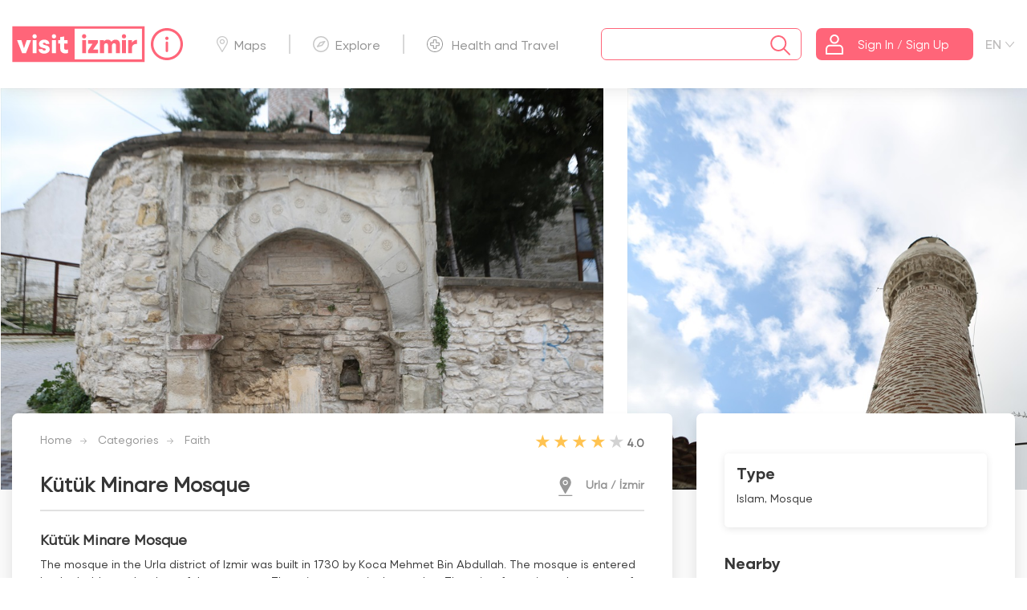

--- FILE ---
content_type: text/html; charset=utf-8
request_url: https://www.visitizmir.org/en/Destinasyon/11391
body_size: 12975
content:


<!DOCTYPE html>
<html class="no-js">
<head>
    <meta charset="UTF-8">
    <meta http-equiv="X-UA-Compatible" content="IE=edge">
    <meta name="viewport" content="width=device-width, initial-scale=1">
    <meta name="theme-color" content="#fafafa">
    <title>About Visit Izmir</title>
    <meta name="description" content="Kütük Minare Mosque | İzmir tourstic introduction web site">
    <meta name="keywords" content="Kütük Minare Mosque | İzmir,visit izmir, İzmir information, İzmir tourist guide">
    <meta name="author" content="ÜNİBEL A.Ş.">


    <meta property="og:title" content="Kütük Minare Mosque">
    <meta property="og:type" content="Kütük Minare Mosque | İzmir tourstic introduction web site">
    <meta property="og:url" content="">
    <meta property="og:image" content="">

    <link rel="apple-touch-icon" sizes="57x57" href="/apple-icon-57x57.png">
    <link rel="apple-touch-icon" sizes="60x60" href="/apple-icon-60x60.png">
    <link rel="apple-touch-icon" sizes="72x72" href="/apple-icon-72x72.png">
    <link rel="apple-touch-icon" sizes="76x76" href="/apple-icon-76x76.png">
    <link rel="apple-touch-icon" sizes="114x114" href="/apple-icon-114x114.png">
    <link rel="apple-touch-icon" sizes="120x120" href="/apple-icon-120x120.png">
    <link rel="apple-touch-icon" sizes="144x144" href="/apple-icon-144x144.png">
    <link rel="apple-touch-icon" sizes="152x152" href="/apple-icon-152x152.png">
    <link rel="apple-touch-icon" sizes="180x180" href="/apple-icon-180x180.png">
    <link rel="icon" type="image/png" sizes="192x192" href="/android-icon-192x192.png">
    <link rel="icon" type="image/png" sizes="32x32" href="/favicon-32x32.png">
    <link rel="icon" type="image/png" sizes="96x96" href="/favicon-96x96.png">
    <link rel="icon" type="image/png" sizes="16x16" href="/favicon-16x16.png">
    <meta name="msapplication-TileColor" content="#ffffff">
    <meta name="msapplication-TileImage" content="/ms-icon-144x144.png">


    <link rel="apple-touch-icon" href="/icon.png">
    <link rel="icon" href="/assets/favicon.ico" type="image/x-icon" />
    <link rel="stylesheet" href="/assets/scss/vendor/normalize/normalize.css" type="text/css">
    <link rel="stylesheet" href="/assets/scss/vendor/bootstrap/bootstrap.min.css" type="text/css">
    <link rel="stylesheet" href="/assets/js/vendor/owl/assets/owl.carousel.min.css" type="text/css">
    <link rel="stylesheet" href="/assets/scss/vendor/fancy/fancybox.min.css" type="text/css">
    <link rel="stylesheet" href="/assets/scss/vendor/daterange/daterangepicker.css" type="text/css">
    <link rel="stylesheet" href="/assets/scss/main.css?v=qbdn9P0anSBIT4LpMH06IJ9QiAupj8I7eUDRbUTp650" type="text/css">
    <link rel="stylesheet" href="/assets/css/custom.css?v=ChyvPlQGbRw-6PTSJR_VtBbeN7Ed5B6zzRSa5-yVm7s" type="text/css">
    <link rel="stylesheet" href="/assets/css/customy.css?v=fe4vii0r9JHmyud8u3cbByhIupIB-rCXzraxCDdz1Ow" type="text/css">

    

    <!-- Google tag (gtag.js) -->
    <script async src="https://www.googletagmanager.com/gtag/js?id=G-43PJ8ZJ6GY"></script>
    <script>
        window.dataLayer = window.dataLayer || [];
        function gtag() { window.dataLayer.push(arguments); }
        gtag('js', new Date());

        gtag('config', 'G-43PJ8ZJ6GY');
    </script>
</head>
<body>
    <div id="bekle" class="preloader active">
        <div class="preloader-container">
            <div class="box1"></div>
            <div class="box2"></div>
            <div class="box3"></div>
        </div>
    </div>
    <div class="wrapper">
        <!-- Header content -->
        

<header>
    <div class="container">
        <nav class="header-menu">
            <div id="MobileStoreElement" class="w-100 d-sm-block d-md-none">
                <div class="col-md-12 text-center p-2">
                    <div class="d-flex justify-content-center">
                        <a class="mr-2" target="_blank" href="https://play.google.com/store/apps/details?id=com.unibel.visitizmir&hl=tr&gl=US">
                            <img src="/assets/images/mobile/google-icon.svg" alt="Visit İzmir Google Play Store" />
                        </a>
                        <a target="_blank" href="https://apps.apple.com/tr/app/visitizmir/id1540955301?l=tr">
                            <img src="/assets/images/mobile/app-icon.svg" alt="Visit İzmir Apple Store" />
                        </a>
                    </div>
                </div>
            </div>
            <!-- Logo -->
            <div class="logo-container">
                <a href="/en/Home">
                    <img src="/assets/images/logo/theme-red.svg" alt="Visit İzmir Logo" class="main-logo">
                    <div class="visit-info-icon">
                        <a class="saglik-izmir-info-img tooltip-visit" href="/en/Information">
                            <img src="/assets/images/genel/info.svg" alt="Info">
                            <span class="tooltiptext">Info</span>
                        </a>
                    </div>

                </a>
            </div>
            <!-- /Logo -->
            <ul class="top-menu">
                <li><a href="/en/Maps" title="Maps"><span class="icon-nav-harita"></span>Maps</a></li>
                <li><a href="/en/Explore" title="Explore"><span class="icon-nav-kesfet"></span>Explore</a></li>
                <li><a href="/en/Information/HealthTravel" title="Health and Travel"><span class="icon-nav-saglik"></span>Health and Travel</a></li>
            </ul>
            <div class="search-login-container ">
                <!-- Search Form -->
                <div class="search-form">
                    <div class="search-box">
                        <span id="close-search" class="icon-left close-search"></span>
                        <input type="text" name="search" autocomplete="off" id="search" class="search" placeholder="">
                        <div>
                            <button class="search-submit" value="" type="submit"> <span class="icon-search"></span></button>
                        </div>
                    </div>
                    <div class="search-result">
                        <div id="accordion" role="tablist" class="collapse-group search-list">
                            

<p>  </p>

                        </div>
                    </div>
                </div>
                <!-- /Search Form -->
                <!-- Login Button -->

                <div class="login-button">
                        <button class="btn btn-brand" value="" data-toggle="modal" data-target="#loginModal" type="submit">
                            <span class="icon-nav-user"></span>
                            <span class="login-text">Sign In / Sign Up</span>
                        </button>
                </div>
                <div class="lang-button">
                    <div for="lang-check">
                        <div class="select-lang"><span>EN</span></div>
                        <input class="lang-check" type="checkbox" name="lang-check">
                        <div class="lang-container">

                                <a style="cursor:pointer;" onclick="ChangeLanguage(1)">TR</a>
                                <a style="cursor:pointer;" onclick="ChangeLanguage(3)">RU</a>

                        </div>
                    </div>
                </div>
                <!-- /Login Button -->
            </div>
        </nav>
    </div>
</header>

        <!-- /Header content -->
        <section>
            

<div class="main-banner-wrapper">
    <div class="main-banner-container detail">
        <div class="only-mobile d-sm-block d-md-none">
            <img class="lazy" onerror="this.src = '/YuklenenDosyalar/d.png';" src="https://visitizmiryonetim.izmir.bel.tr/YuklenenDosyalar/DestinasyonFotograflari/1024/23022021123558041.jpg" alt="Kütük Minare Mosque">
        </div>
            <div id="detailBanner" class="owl-carousel owl-theme">
                    <div class="item">
                        <a data-fancybox="gallery" href="https://visitizmiryonetim.izmir.bel.tr/YuklenenDosyalar/DestinasyonFotograflari/1024/20022021_022444025_1_kutukmnareami (2).jpg">
                            <img class="lazy d-none d-sm-none d-md-block" onerror="this.src = '/YuklenenDosyalar/d.png';" src="https://visitizmiryonetim.izmir.bel.tr/YuklenenDosyalar/DestinasyonFotograflari/1024/20022021_022444025_1_kutukmnareami (2).jpg" alt="-">
                        </a>
                    </div>
                    <div class="item">
                        <a data-fancybox="gallery" href="https://visitizmiryonetim.izmir.bel.tr/YuklenenDosyalar/DestinasyonFotograflari/1024/20022021_022446832_2_kutukmnareami (3).jpg">
                            <img class="lazy d-none d-sm-none d-md-block" onerror="this.src = '/YuklenenDosyalar/d.png';" src="https://visitizmiryonetim.izmir.bel.tr/YuklenenDosyalar/DestinasyonFotograflari/1024/20022021_022446832_2_kutukmnareami (3).jpg" alt="-">
                        </a>
                    </div>
                    <div class="item">
                        <a data-fancybox="gallery" href="https://visitizmiryonetim.izmir.bel.tr/YuklenenDosyalar/DestinasyonFotograflari/1024/20022021_022449580_3_kutukmnareami (4).jpg">
                            <img class="lazy d-none d-sm-none d-md-block" onerror="this.src = '/YuklenenDosyalar/d.png';" src="https://visitizmiryonetim.izmir.bel.tr/YuklenenDosyalar/DestinasyonFotograflari/1024/20022021_022449580_3_kutukmnareami (4).jpg" alt="-">
                        </a>
                    </div>
                    <div class="item">
                        <a data-fancybox="gallery" href="https://visitizmiryonetim.izmir.bel.tr/YuklenenDosyalar/DestinasyonFotograflari/1024/20022021_022452816_4_kutukmnareami (5).jpg">
                            <img class="lazy d-none d-sm-none d-md-block" onerror="this.src = '/YuklenenDosyalar/d.png';" src="https://visitizmiryonetim.izmir.bel.tr/YuklenenDosyalar/DestinasyonFotograflari/1024/20022021_022452816_4_kutukmnareami (5).jpg" alt="-">
                        </a>
                    </div>
                    <div class="item">
                        <a data-fancybox="gallery" href="https://visitizmiryonetim.izmir.bel.tr/YuklenenDosyalar/DestinasyonFotograflari/1024/20022021_022456087_5_kutukmnareami (6).jpg">
                            <img class="lazy d-none d-sm-none d-md-block" onerror="this.src = '/YuklenenDosyalar/d.png';" src="https://visitizmiryonetim.izmir.bel.tr/YuklenenDosyalar/DestinasyonFotograflari/1024/20022021_022456087_5_kutukmnareami (6).jpg" alt="-">
                        </a>
                    </div>
                    <div class="item">
                        <a data-fancybox="gallery" href="https://visitizmiryonetim.izmir.bel.tr/YuklenenDosyalar/DestinasyonFotograflari/1024/20022021_022459112_6_kutukmnareami (7).jpg">
                            <img class="lazy d-none d-sm-none d-md-block" onerror="this.src = '/YuklenenDosyalar/d.png';" src="https://visitizmiryonetim.izmir.bel.tr/YuklenenDosyalar/DestinasyonFotograflari/1024/20022021_022459112_6_kutukmnareami (7).jpg" alt="-">
                        </a>
                    </div>
                    <div class="item">
                        <a data-fancybox="gallery" href="https://visitizmiryonetim.izmir.bel.tr/YuklenenDosyalar/DestinasyonFotograflari/1024/20022021_022501704_7_kutukmnareami (8).jpg">
                            <img class="lazy d-none d-sm-none d-md-block" onerror="this.src = '/YuklenenDosyalar/d.png';" src="https://visitizmiryonetim.izmir.bel.tr/YuklenenDosyalar/DestinasyonFotograflari/1024/20022021_022501704_7_kutukmnareami (8).jpg" alt="-">
                        </a>
                    </div>

            </div>

    </div>
</div>
<!-- /Banner -->
<!--Content-->
<div class="content-wrapper">
    <div class="container">
        <div class="row">
            <!--Main Content & Comments List-->
            <div class="col-lg-8">
                <div class="content-box detail">
                    <div class="header-v1">
                        <div class="row">
                            <div class="breadcrumb-nav">
                                <ul>
                                    <li><a href="/en/Home">Home</a></li>
                                    <li><a href="/en/Category">Categories</a></li>
                                    <li><a href="/en/Category/11/0/w">Faith</a></li>
                                </ul>
                            </div>
                            <div class="rank-container">
                                <div class="d-flex">
                                    <div class="br-wrapper br-theme-css-stars">
                                        <div class="br-widget" title="">
                                                    <span data-rating-value="1" data-rating-text="1" class="br-selected"></span>
                                                    <span data-rating-value="2" data-rating-text="2" class="br-selected"></span>
                                                    <span data-rating-value="3" data-rating-text="3" class="br-selected"></span>
                                                    <span data-rating-value="4" data-rating-text="4" class="br-selected"></span>
                                                    <span data-rating-value="5" data-rating-text="5" class=""></span>
                                        </div>
                                    </div>
                                    <span class="number">4.0</span>
                                </div>
                            </div>
                        </div>
                        <div class="row">
                            <div class="title">
                                <h1>Kütük Minare Mosque</h1>
                                <div class="location">
                                    <span class="icon-map-maker"></span>
                                    <span class="text">Urla / İzmir</span>
                                </div>
                            </div>
                        </div>
                    </div>


                    <div class="content">
                        <h3>Kütük Minare Mosque</h3>
                        <p>The mosque in the Urla district of Izmir was built in 1730 by Koca Mehmet Bin Abdullah. The mosque is entered by the ladder at the door of the sentence. There is treasure in the garden. There is a fountain at the corner of the mosque, which is as old as the mosque. The walls of the harim are made of cut stone and the roof is covered with tiles. The minaret has a cylindrical body made of glazed brick rising on a hexagonal pulpit and a single balcony.</p>


                    </div>
                    <div class="footer">
                        <div class="visit-card-footer">
                            <label class="social-check" for="social-check">
                                <input class="social-share-check" type="checkbox" name="social-check">
                                <div class="icon-visit-share"></div>
                                <div class="social-container">
                                    <a href="javascript:void(0)" onclick="return whatsAppTaPaylas('Kütük Minare Mosque','https://www.visitizmir.org/en/Destination/11391');" title="WhatsApp'da paylaş"><span class="social-whatsapp"></span></a>
                                    <a href="javascript:void(0)" onclick="return twitterdePaylas('Kütük Minare Mosque','https://www.visitizmir.org/en/Destination/11391');" title="Twitter'da paylaş"><span class="social-twitter"></span></a>
                                    <a href="javascript:void(0)" onclick="return facebookTaPaylas('https://www.visitizmir.org/en/Destination/11391');" title="Facebook'ta paylaş"><span class="social-facebook"></span></a>
                                </div>
                            </label>
                            <div class="icon-save " dil="en" tip="1" sayfaId="11391" kaynak="0"></div>
                            <div class="icon-like " dil="en" tip="1" sayfaId="11391" kaynak="0">
                                    <span id="badet_11391">2</span>
                            </div>
                                <div class="icon-visit-star " id="p_11391" onclick="return PuanModaliAc(11391,1,0)">
                                    <span id="padet_11391">
                                    </span>
                                </div>
                            <div class="icon-visit-comment " onclick="return YorumModaliAc(11391,1,0)">
                            </div>
                        </div>

                    </div>
                </div>

                <div class="content-box comment-list">
                    <div class="header">
                        <div class="title">
                            <h2>Comments</h2>
                        </div>
                    </div>
                    <div class="content">
                            <div class="no-comment">
                                <div class="text">
                                    <div class="one">
                                        <span class="icon-visit-comment"></span>
                                        <p>
                                            No comment left, would you like to comment?
                                        </p>
                                    </div>
                                    <span class="link" data-toggle="modal" data-target="#commentModal">Click to comment ...</span>
                                </div>
                            </div>

                    </div>

                </div>
            </div>
            <!--/Main Content & Comments List-->
            <!--Detail Sidebar-->
            <div class="col-lg-4 ">
                <div class="sidebar-box">
                    <!--Component Member-->

                        <div class="contact">
                            <div class="content">
                                <h3>Type</h3>
                                <p>Islam, Mosque</p>
                            </div>
                        </div>






                        <div class="near-location">
                            <div class="title">
                                <h3>Nearby</h3>
                            </div>
                            <div class="near-box-container">
                                    <div class="near-box">
                                        <a href="/en/Nearby/11391/9/1/0" title="Sea">
                                            <div class="img-count">
                                                <img onerror="this.src = '/YuklenenDosyalar/d.png';" src="https://visitizmiryonetim.izmir.bel.tr/YuklenenDosyalar/DestinasyonIkonlari/16022021_024643_Group 17.png" />
                                                <span class="count">1</span>
                                            </div>
                                        </a>
                                    </div>
                                    <div class="near-box">
                                        <a href="/en/Nearby/11391/17/1/0" title="Event Centers">
                                            <div class="img-count">
                                                <img onerror="this.src = '/YuklenenDosyalar/d.png';" src="https://visitizmiryonetim.izmir.bel.tr/YuklenenDosyalar/DestinasyonIkonlari/16022021_024413_Group 27.png" />
                                                <span class="count">1</span>
                                            </div>
                                        </a>
                                    </div>
                                    <div class="near-box">
                                        <a href="/en/Nearby/11391/11/1/0" title="Faith">
                                            <div class="img-count">
                                                <img onerror="this.src = '/YuklenenDosyalar/d.png';" src="https://visitizmiryonetim.izmir.bel.tr/YuklenenDosyalar/DestinasyonIkonlari/12052021_014726_inancgri.png" />
                                                <span class="count">5</span>
                                            </div>
                                        </a>
                                    </div>
                                    <div class="near-box">
                                        <a href="/en/Nearby/11391/10/1/0" title="Gastronomy">
                                            <div class="img-count">
                                                <img onerror="this.src = '/YuklenenDosyalar/d.png';" src="https://visitizmiryonetim.izmir.bel.tr/YuklenenDosyalar/DestinasyonIkonlari/16022021_024627_Group.png" />
                                                <span class="count">1</span>
                                            </div>
                                        </a>
                                    </div>
                            </div>
                        </div>

                    <div class="direction">
                        <span class="icon-google-map"></span>
                        <a target="_blank" href="https://www.google.com/maps/dir//38.322277, 26.771937">Get Directions from Google Maps.</a>
                    </div>
                        <div class="album">
                            <div class="title">
                                    <h3 class="d-sm-block d-md-none">Photos and Videos</h3>


                            </div>
                            <div class="content" id="album-container">
                                <div class="item">
                                    <div class="album-container">
                                                <div class="album-box  d-sm-block d-md-none">
                                                    <a data-fancybox="gallery" data-caption="-" href="https://visitizmiryonetim.izmir.bel.tr/YuklenenDosyalar/DestinasyonFotograflari/1024/20022021_022444025_1_kutukmnareami (2).jpg"><img onerror="this.src = '/YuklenenDosyalar/d.png';" src="https://visitizmiryonetim.izmir.bel.tr/YuklenenDosyalar/DestinasyonFotograflari/480/20022021_022444025_1_kutukmnareami (2).jpg" alt="-"></a>
                                                </div>
                                                <div class="album-box  d-sm-block d-md-none">
                                                    <a data-fancybox="gallery" data-caption="-" href="https://visitizmiryonetim.izmir.bel.tr/YuklenenDosyalar/DestinasyonFotograflari/1024/20022021_022446832_2_kutukmnareami (3).jpg"><img onerror="this.src = '/YuklenenDosyalar/d.png';" src="https://visitizmiryonetim.izmir.bel.tr/YuklenenDosyalar/DestinasyonFotograflari/480/20022021_022446832_2_kutukmnareami (3).jpg" alt="-"></a>
                                                </div>
                                                <div class="album-box  d-sm-block d-md-none">
                                                    <a data-fancybox="gallery" data-caption="-" href="https://visitizmiryonetim.izmir.bel.tr/YuklenenDosyalar/DestinasyonFotograflari/1024/20022021_022449580_3_kutukmnareami (4).jpg"><img onerror="this.src = '/YuklenenDosyalar/d.png';" src="https://visitizmiryonetim.izmir.bel.tr/YuklenenDosyalar/DestinasyonFotograflari/480/20022021_022449580_3_kutukmnareami (4).jpg" alt="-"></a>
                                                </div>
                                                <div class="album-box  d-sm-block d-md-none">
                                                    <a data-fancybox="gallery" data-caption="-" href="https://visitizmiryonetim.izmir.bel.tr/YuklenenDosyalar/DestinasyonFotograflari/1024/20022021_022452816_4_kutukmnareami (5).jpg"><img onerror="this.src = '/YuklenenDosyalar/d.png';" src="https://visitizmiryonetim.izmir.bel.tr/YuklenenDosyalar/DestinasyonFotograflari/480/20022021_022452816_4_kutukmnareami (5).jpg" alt="-"></a>
                                                </div>
                                                <div class="album-box  d-sm-block d-md-none">
                                                    <a data-fancybox="gallery" data-caption="-" href="https://visitizmiryonetim.izmir.bel.tr/YuklenenDosyalar/DestinasyonFotograflari/1024/20022021_022456087_5_kutukmnareami (6).jpg"><img onerror="this.src = '/YuklenenDosyalar/d.png';" src="https://visitizmiryonetim.izmir.bel.tr/YuklenenDosyalar/DestinasyonFotograflari/480/20022021_022456087_5_kutukmnareami (6).jpg" alt="-"></a>
                                                </div>
                                                <div class="album-box  d-sm-block d-md-none">
                                                    <a data-fancybox="gallery" data-caption="-" href="https://visitizmiryonetim.izmir.bel.tr/YuklenenDosyalar/DestinasyonFotograflari/1024/20022021_022459112_6_kutukmnareami (7).jpg"><img onerror="this.src = '/YuklenenDosyalar/d.png';" src="https://visitizmiryonetim.izmir.bel.tr/YuklenenDosyalar/DestinasyonFotograflari/480/20022021_022459112_6_kutukmnareami (7).jpg" alt="-"></a>
                                                </div>
                                                <div class="album-box  d-sm-block d-md-none">
                                                    <a data-fancybox="gallery" data-caption="-" href="https://visitizmiryonetim.izmir.bel.tr/YuklenenDosyalar/DestinasyonFotograflari/1024/20022021_022501704_7_kutukmnareami (8).jpg"><img onerror="this.src = '/YuklenenDosyalar/d.png';" src="https://visitizmiryonetim.izmir.bel.tr/YuklenenDosyalar/DestinasyonFotograflari/480/20022021_022501704_7_kutukmnareami (8).jpg" alt="-"></a>
                                                </div>


                                    </div>
                                </div>
                            </div>
                        </div>
                    <!--//Component Album-->
                    <!--Component Problem-->
                    <div class="problem" data-toggle="modal" data-target="#problemModal">
                        <span class="icon-problem"></span>
                        <span class="text">Report a Problem</span>
                    </div>
                    <!--/Component Problem-->
                </div>
            </div>
            <!--/Detail Sidebar-->
        </div>
    </div>
</div>
<!--/Content-->

            <div class="sponsor-wrapper">
                <div class="container">
                    <div class="mobile-sponsor-link">
                        <button class="btn" onclick="window.location.href='/en/DestinationOffer'">
                            Suggest Destination
                        </button>
                        <a href="/en/Hakkimizda">About Visit Izmir</a>
                    </div>
                    <div class="sponsor-container">
                        <div class="main-sponsor">
                            <div class="ibb">
                                <a target="_blank" href="https://www.izmir.bel.tr/" title="İzmir Büyükşehir Belediyesi">
                                    <img src="/assets/images/sponsor/izmir-buyuksehir-logo.svg" alt="İzmir Büyükşehir Belediyesi" />
                                </a>
                            </div>
                            <div class="izmir-vakfi">
                                <a target="_blank" href="https://www.izmirvakfi.org/" title="İzmir Vakfı">
                                    <img src="/assets/images/sponsor/izmir-vakfi.svg" alt="İzmir Vakfı" />
                                </a>
                            </div>
                        </div>

                    </div>
                </div>
            </div>
        </section>

        

<footer>
    <div class="container">
        <div class="row">
            <div class="col-lg-4 col-md-4 d-none d-sm-none d-md-block">
                <div class="footer-bullettin">
                    <a class="footer-logo-box" href="/en/Home" title="Visit İzmir">
                        <div class="img-safe">
                            <img src="/assets/images/mobile/logo-transparan.svg" alt="visit izmir">
                        </div>
                    </a>
                    <div class="footer-app-box">
                        <button class="btn destination-btn" onclick="window.location.href='/en/DestinasyonOner'">
                            Suggest Destination
                        </button>
                        <div class="mobile-app">
                            <div style="display: flex;flex-direction: column;">
                                <a target="_blank" href="https://play.google.com/store/apps/details?id=com.unibel.visitizmir&hl=tr&gl=US" style="margin-bottom: 10px;">
                                    <img src="/assets/images/mobile/google-icon.svg" alt="Visit İzmir Google Play Store" />
                                </a>
                                <a target="_blank" href="https://apps.apple.com/tr/app/visitizmir/id1540955301?l=tr">
                                    <img src="/assets/images/mobile/app-icon.svg" alt="Visit İzmir Apple Store" />
                                </a>
                            </div>
                            <div>
                                <img src="/assets/images/banner/qrcode.png" alt="Visit İzmir QR Code" style="width: 88px;" />
                            </div>
                        </div>
                        <br />
                    </div>
                </div>
            </div>
            <div class="col-lg-4 col-md-4 d-none d-sm-none d-md-block">
                <div class="footer-about">
                    <h5>About Us</h5>
                    <p>Your city guide, Visit Izmir, with all up to date information about the city, helps you to plan your perfect trip. Discovering the city is now simple and fun. Containing detailed information about what’s new in the city, places to see, accommodation, restaurants and events, Visit Izmir shows you how to reach all these points on updated city maps.&nbsp;You can contact us via visitizmir@izmirvakfi.org e-mail address for your opinions and suggestions.</p>

                </div>
            </div>
            <div class="col-lg-2 col-md-2  col-sm-6 col-6 d-none d-sm-none d-md-block">
                <div class="footer-menu">
                    <h5>MENUS</h5>
                    <ul class="menu-list">
                        <li><a href="/en/Home">Home</a></li>
                        <li><a href="/en/Maps" title="Maps">Maps</a></li>
                        <li><a href="/en/Explore" title="Explore">Explore</a></li>
                        <li><a href="/en/Information/HealthTravel" title="Health and Travel">Health and Travel</a></li>
                        <li><a href="/en/Profil">Profile</a></li>
                    </ul>
                </div>
            </div>

            <div class="col-lg-2 col-md-2 col-sm-12 col-12 d-none d-sm-none d-md-block">
                <div class="footer-support-brand">
                    <a href="http://www.izmirteknoloji.com.tr/" title="İzmir İnovasyon ve Teknoloji A.Ş.">
                        <img src="/assets/images/sponsor/izmirteknoloji.svg" alt="İzmir İnovasyon ve Teknoloji A.Ş.">
                    </a>
                    <a href="https://izka.org.tr/" title="İzmir Kalkınma Ajansı">
                        <img src="/assets/images/sponsor/ika.svg" alt="İzmir Kalkınma Ajansı">
                    </a>
                    <p>with in partnership</p>
                </div>
            </div>

        </div>
        <div class="row">

            <div class="mobile-fixed-menu">
                <ul class="mobile-menu-list">
                    <li>
                        <a href="/en/Home" title="Ana Sayfa"><span class="icon-visit-home"></span></a>
                    </li>
                    <li>
                        <a href="/en/Maps" title="Maps"><span class="icon-visit-map"></span></a>
                    </li>
                    <li>
                        <a href="/en/Explore" title="Explore"><span class="icon-visit-discover"></span></a>
                    </li>
                    <li>
                        <a href="/en/Information/HealthTravel" title="Health and Travel"><span class="icon-visit-health"></span></a>
                    </li>
                    <li>
                            <a href="#" data-toggle="modal" data-target="#loginModal" title="Üyelik"><span class="icon-visit-user"></span></a>
                    </li>
                </ul>
            </div>
        </div>
    </div>
    <div class="footer-md-info">
        <!--
        <div style="display: flex; justify-content: center;">
            <div style="font-weight: 600; color: #fff; padding: 15px 30px;">
                <i><img src="~/assets/telefon.png"></i>
                Him Telephone : 153
            </div>
            <div style="font-weight: 600; color: #fff; padding: 15px 30px;">
                <i><img src="~/assets/sabittel.png"></i>
                Fax : 0232 293 3995
            </div>
            <div style="font-weight: 600; color: #fff; padding: 15px 30px;">
                <i><img src="~/assets/cagrimerkezi.png"></i>
                Central : 0232 293 12 00
            </div>

        </div>
        <div style="display: flex; justify-content: center;">
            <div style="font-weight: 600; color: #fff; padding: 15px 30px;">
                <i><img src="~/assets/brosur.png"></i>
                Mimar Sinan Mahallesi 9 Eylül Meydanı No:9/1 Kültürpark içi 1 no'lu Hol Konak / İzmir
            </div>
            <div style="font-weight: 600; color: #fff; padding: 15px 30px;">
                <i><img src="~/assets/posta.png"></i>
                E-Mail:
                <a style="color:white" href="mailto:him@izmir.bel.tr">him@izmir.bel.tr</a>
            </div>
        </div>
        <h3 style="display: flex; justify-content:center; font-size: larger; font-weight: 600; color: #fff; padding: 10px 0px;">
            2026 © İzmir Büyükşehir Belediyesi Bilgi İşlem Dairesi Başkanlığı
        </h3>
        <div class="footer-copyright">

            <div class="social-container">
                <a target="_blank" href="https://twitter.com/visit_izmir"><span class="icon-twitter"></span></a>
                <a target="_blank" href="https://www.facebook.com/visitizmir"><span class="icon-facebook"></span></a>
                <a target="_blank" href="https://www.instagram.com/cityofizmir/"><span class="icon-instagram"></span></a>
                <a target="_blank" href="https://www.youtube.com/c/visitizmir"><span class="icon-youtube"></span></a>
            </div>
        </div>
        -->
  <div class="footer-wrapper">
      <div class="flex-ortalama">
          <div class="social-media">
              <a target="_blank" href="https://www.facebook.com/izmirbuyuksehirbel">
                  <img src="/assets/images/footer/facebook.svg" alt="facebook">
              </a>
              <a target="_blank" href="https://www.instagram.com/izmirbuyuksehirbelediyesi/">
                  <img src="/assets/images/footer/instagram.svg" alt="instagram">
              </a>
              <a target="_blank"
                 href="https://www.linkedin.com/company/i%CC%87zmir-b%C3%BCy%C3%BCk%C5%9Fehir-belediyesi/">
                  <img src="/assets/images/footer/linkedin.svg" alt="linkedin">
              </a>
              <a target="_blank" href="https://twitter.com/izmirbld">
                  <img src="/assets/images/footer/twitter.svg" alt="twitter">
              </a>
              <a class="footer_popup-btn" href="https://www.bizizmir.com/tr/Him/BasvuruKayit" target="_blank">Bize Ulaşın</a>
            </div>
          <span class="footer-imza">
              <img style="color: white;" src="/assets/images/footer/footer_Ata.png" alt="imza">
              <img src="/assets/images/footer/footer_imza.png" alt="imza">
          </span>
      </div>

      <div class="flex-container">
          <div class="info-group">
              <ul>
                  <li>
                      <span>
                          <i class="icon-him"></i> Him Telefon : <a class="himtelefon" href="tel:153">153</a>
                      </span>
                  </li>
                  <li>
                      <span>
                          <i class="icon-faks"></i> Faks : <a href="tel:02322933995">
                              0232
                              293 39 95
                          </a>
                      </span>
                  </li>
                  <li>
                      <span>
                          <i class="icon-santral"></i> Santral : <a href="tel:02322931200">
                              0232 293 12 00
                          </a>
                      </span>
                  </li>
                  <li>
                      <span>
                          <i class="icon-adres"></i> Mimar Sinan Mahallesi 9 Eylül Meydanı No:9/1
                          Kültürpark içi 1 no'lu Hol Konak / İzmir
                      </span>
                  </li>
                  <li>
                      <span>
                          <i class="icon-emails"></i> E-Posta : <a href="mailto:him@izmir.bel.tr">him@izmir.bel.tr</a>
                      </span>
                  </li>
              </ul>
          </div>

<div>

                         <span class="footer-mobil-imza">
                        <img style="color: white;" src="/assets/images/footer/footer_Ata.png" alt="imza">
                        <img src="/assets/images/footer/footer_imza.png" alt="imza">
                    </span>
             
              <a target="_blank" href="https://www.izmir.bel.tr">
                  <img class="footer-logo-img" style="max-width:290px" alt="İzmir Büyükşehir Belediyesi Resmi Logosu"
                             src="/assets/images/footer/izbel_beyaz.png">

              </a>
</div>
              
          
      </div>

  </div>
    </div>
    
    <!-- Mobile App Modal -->

    <div class="modal fade slide-down app-modal " id="app-modal" tabindex="-1" role="dialog" aria-labelledby="app-modalTitle" aria-hidden="true">
        <div class="modal-dialog" role="document">
            <div class="modal-content">
                <div class="modal-body">
                    <button type="button" data-dismiss="modal" aria-label="Close">
                        <span aria-hidden="true">&times;</span>
                    </button>
                    <div class="app-modal-container">
                        <span> Download app for new informations!</span>

                        <img src="/assets/images/mobile/google-icon.svg" alt="Visit İzmir Google Play Store" />
                        <img src="/assets/images/mobile/app-icon.svg" alt="Visit İzmir Apple Store" /><br />
                        <img src="/assets/images/banner/qrcode.png" alt="" srcset="" height="220" width="220">
                    </div>
                </div>
            </div>
        </div>
    </div>
</footer>

        



<div class="modal fade slide-up loginModal" id="loginModal" tabindex="-1" role="dialog" aria-labelledby="loginModalSlideUpTitle" aria-hidden="true">
    <div class="modal-dialog  modal-lg" role="document">
        <div class="modal-content" id="loginModalContent">
            <button type="button" class="close" data-dismiss="modal" aria-label="Close">
                <span aria-hidden="true">&times;</span>
            </button>
            <div class="modal-body" style="padding: 15px;">
                <div class="modal-register-container">
                    <h3>Sign up</h3>
                    <a class="btn btn-brand" href="/en/Register/Index">Sign up</a>
                    <span class="d-sm-block d-md-none" id="login-member">Zaten Üyeyim</span>
                </div>
                <div class="modal-login-container">
                    <h3>Member login area</h3>
                    <form id="loginForm9" class="form" data-ajax="true" data-ajax-url="/en/LoginIslemi" data-ajax-method="post" data-ajax-failure="loginhatasi" data-ajax-complete="loginislemi" autocomplete="off">
                        <div class="form-group  floating-label">
                            <input type="text" class="form-control" autocomplete="off" id="loginName" name="Eposta" required="required">
                            <label for="loginName">Email or phone number</label>
                            <input name="__RequestVerificationToken" type="hidden" value="CfDJ8EW5-inmCVZCkH5IVeGBfBbK190ONfR4Dxg0t4dlnmAS-0Sb7TGr4NMMCFAPuR4p1-zpc1-tTGlPu4AoxAMJ9SPGpRk5HhZVIp6xk5mRocrX5nmdobRbZJS3JD9eSr4U4nZu8NoXGb5CixRQDUzD8Gk" />
                        </div>
                        <div class="form-group  floating-label">
                            <input type="password" autocomplete="off" class="form-control" id="password" name="Parola" required="required">
                            <label for="password">Password</label>
                        </div>
                        <div class="forget-password">
                            <a href="#" data-toggle="modal" data-target="#forgetModal" data-dismiss="modal" aria-label="Close">Forgotten my password</a>
                        </div>
                        <div class="captcha-inBlock form-group col-xs-12">
                            <div class="g-recaptcha" data-sitekey="6LdQqaYUAAAAAIVSgz-Py3d1iffANpoz2GmIb0Ln"></div>
                            <span class="validate field-validation-valid" data-valmsg-for="dogrulama" data-valmsg-replace="true"></span>
                        </div>
                        <button type="submit" class="btn btn-brand">Sign in</button>
                        <p>or</p>
                        <div class="social-media">
                            <ul>
                                <li><a href="/google-giris"><span class="icon-modal-gmail"></span>Login with Google</a></li>
                            </ul>
                        </div>
                    </form>
                    <span onclick="window.location.href='/en/Register/Index'" class="d-sm-block d-md-none" id="login-not-member">Üye değilim</span>
                </div>
            </div>

        </div>
    </div>
</div>
<div class="modal fade slide-up forgetModal" id="forgetModal" tabindex="-1" role="dialog" aria-labelledby="forgetModalSlideUpTitle" aria-hidden="true">
    <div class="modal-dialog " role="document">
        <div class="modal-content" id="forgetModalContent">
            <button type="button" class="close" data-dismiss="modal" aria-label="Close">
                <span aria-hidden="true">&times;</span>
            </button>
            <div class="modal-body">
                <div class="modal-forget-container">
                    <h3>Forgetten password?</h3>
                    <p>
                        We will send new password.
                    </p>
                    <form class="parola-form" name="parolaForm" id="parolaForm" data-ajax="true" data-ajax-url="/ParolamiUnuttum" data-ajax-method="post" data-ajax-failure="parolahatasi" data-ajax-complete="parolaislemi" autocomplete="off">
                        <div class="form-group ">
                            <input type="text" class="form-control" autocomplete="off" id="epostaveyatelefon" name="epostaveyatelefon" required="required">
                            <label for="loginName">Email or phone number</label>
                            <div class="invalid-feedback">
                            </div>
                        </div>
                        <div class="captcha-inBlock form-group col-xs-12">
                            <div class="g-recaptcha2" data-sitekey="6LdQqaYUAAAAAIVSgz-Py3d1iffANpoz2GmIb0Ln"></div>
                            <span class="validate field-validation-valid" data-valmsg-for="dogrulama2" data-valmsg-replace="true"></span>
                        </div>
                        <button type="submit" class="btn btn-brand">Send</button>
                        <input name="__RequestVerificationToken" type="hidden" value="CfDJ8EW5-inmCVZCkH5IVeGBfBbK190ONfR4Dxg0t4dlnmAS-0Sb7TGr4NMMCFAPuR4p1-zpc1-tTGlPu4AoxAMJ9SPGpRk5HhZVIp6xk5mRocrX5nmdobRbZJS3JD9eSr4U4nZu8NoXGb5CixRQDUzD8Gk" />
                    </form>

                </div>
            </div>

        </div>
    </div>
</div>

<!--Comment Modal-->
<div class="modal fade slide-up commentModal" id="commentModal" tabindex="-1" role="dialog" aria-labelledby="commentModalSlideUpTitle" aria-hidden="true">
    <div class="modal-dialog  modal-xl" role="document">
        <div class="modal-content" id="commentModalContent">
            <button type="button" class="close" data-dismiss="modal" aria-label="Close">
                <span aria-hidden="true">&times;</span>
            </button>
            <div class="modal-body">

                <div class="modal-rating-container">
                    <form class="yorum-form" name="yorumForm" id="yorumForm" data-ajax="true" data-ajax-url="/en/YorumIslemleri" data-ajax-method="post" data-ajax-failure="yorumhatasi" data-ajax-complete="yorumislemi" autocomplete="off">
                        <input name="__RequestVerificationToken" type="hidden" value="CfDJ8EW5-inmCVZCkH5IVeGBfBbK190ONfR4Dxg0t4dlnmAS-0Sb7TGr4NMMCFAPuR4p1-zpc1-tTGlPu4AoxAMJ9SPGpRk5HhZVIp6xk5mRocrX5nmdobRbZJS3JD9eSr4U4nZu8NoXGb5CixRQDUzD8Gk" />

                        <div class="title">
                            <span>You can comment.</span>
                            <span>Your comments are important to us.</span>
                        </div>
                        <div class="text">
                            <textarea name="Yorum" placeholder="Comment area..." id="detail-comment" cols="30" rows="5"></textarea>
                        </div>
                        <input type="hidden" value="2" name="dilId" id="dilid" />
                        <input type="hidden" value="" name="SayfaId" id="yorummodalid" />
                        <input type="hidden" value="" name="Tip" id="yorummodaltip" />
                        <input type="hidden" value="" name="Kaynak" id="yorummodalkaynak" />
                        <div class="vote-button">
                            <button id="btnRatingVote" class="btn btn-brand btn-lg">Send</button>
                        </div>
                    </form>
                </div>
            </div>

        </div>
    </div>
</div>

<div class="modal fade slide-up starModal" id="starModal" tabindex="-1" role="dialog" aria-labelledby="starModalSlideUpTitle" aria-hidden="true">
    <div class="modal-dialog  modal-xl" role="document">
        <div class="modal-content" id="starModalContent">
            <button type="button" class="close" data-dismiss="modal" aria-label="Close">
                <span aria-hidden="true">&times;</span>
            </button>
            <div class="modal-body">
                <div class="modal-rating-container">
                    <div class="title">
                        <span>Ratings</span>
                        <span>Your likes important for us.</span>
                    </div>
                    <form class="puan-form" name="puanForm" id="puanForm" data-ajax="true" data-ajax-url="/en/YorumIslemleri" data-ajax-method="post" data-ajax-failure="puanhatasi" data-ajax-complete="puanislemi" autocomplete="off">
                        <input name="__RequestVerificationToken" type="hidden" value="CfDJ8EW5-inmCVZCkH5IVeGBfBbK190ONfR4Dxg0t4dlnmAS-0Sb7TGr4NMMCFAPuR4p1-zpc1-tTGlPu4AoxAMJ9SPGpRk5HhZVIp6xk5mRocrX5nmdobRbZJS3JD9eSr4U4nZu8NoXGb5CixRQDUzD8Gk" />
                        <div class="rank-container">
                            <div class="d-flex justify-content-center ">
                                <select id="detail-vote" name="Puan">
                                    <option value=""></option>
                                    <option value="1">1</option>
                                    <option value="2">2</option>
                                    <option value="3">3</option>
                                    <option value="4">4</option>
                                    <option value="5">5</option>
                                </select>
                            </div>
                        </div>
                        <input type="hidden" value="" name="SayfaId" id="puanmodalids" />
                        <input type="hidden" value="2" name="dilId" id="dilids" />
                        <input type="hidden" value="" name="Tip" id="puanmodaltips" />
                        <input type="hidden" value="" name="Kaynak" id="puanmodalkaynaks" />
                        <div class="vote-button">
                            <button id="btnRatingVote2" class="btn btn-brand btn-lg">Send</button>
                        </div>
                    </form>
                </div>
            </div>
        </div>
    </div>
</div>
<div class="modal fade slide-up starModal" id="starModal" name="yenimodal" tabindex="-1" role="dialog" aria-labelledby="starModalSlideUpTitle" aria-hidden="true">
    <div class="modal-dialog  modal-xl" role="document">
        <div class="modal-content" id="starModalContent">
            <button type="button" class="close" data-dismiss="modal" aria-label="Close">
                <span aria-hidden="true">&times;</span>
            </button>
            <div class="modal-body">
                <div class="modal-rating-container">
                    <div class="title">
                        <span>Thanks</span>
                        <span>You scored in this area.</span>
                    </div>
                    <form class="puan-form" name="puanForm" id="puanForm" data-ajax="true" data-ajax-url="/en/YorumIslemleri" data-ajax-method="post" data-ajax-failure="puanhatasi" data-ajax-complete="puanislemi" autocomplete="off">
                        <input name="__RequestVerificationToken" type="hidden" value="CfDJ8EW5-inmCVZCkH5IVeGBfBbK190ONfR4Dxg0t4dlnmAS-0Sb7TGr4NMMCFAPuR4p1-zpc1-tTGlPu4AoxAMJ9SPGpRk5HhZVIp6xk5mRocrX5nmdobRbZJS3JD9eSr4U4nZu8NoXGb5CixRQDUzD8Gk" />
                        <div class="rank-container">
                            <div class="d-flex justify-content-center ">                              
                            </div>
                        </div>
                        <input type="hidden" value="" name="SayfaId" id="puanmodalids1" />
                        <input type="hidden" value="2" name="dilId" id="dilids1" />
                        <input type="hidden" value="" name="Tip" id="puanmodaltips1" />
                        <input type="hidden" value="" name="Kaynak" id="puanmodalkaynaks1" />
                        <div class="vote-button">
                            <button  class="btn btn-brand btn-lg" id="btnRatingVote2" type="button" data-dismiss="modal" aria-label="Close">Ok</button>
                        </div>
                      
                    </form>
                </div>
            </div>
        </div>
    </div>
</div>
<!--Comment Modal-->
<!--Problem Modal-->
<div class="modal fade slide-up problemModal" id="problemModal" tabindex="-1" role="dialog" aria-labelledby="problemModalSlideUpTitle" aria-hidden="true">
    <div class="modal-dialog" role="document">
        <div class="modal-content" id="problemModalContent">
            <button type="button" class="close" data-dismiss="modal" aria-label="Close">
                <span aria-hidden="true">&times;</span>
            </button>
            <div class="modal-body">
                <div class="problem-container">
                    <p>Please contact us to report a problem.</p>
                           <p><span class="icon-phone"></span> <a href="tel:+90232 425 55 25">0 232 425 55 25</a></p>
                </div>
            </div>
        </div>
    </div>
</div>
<!--Problem Modal-->
    </div>
    <div id="overlay"></div>
    <div id="builder" class="theme-color-wrapper" style="display:none">
        <a href="#" id="builder-toggle" class="builder-toggle"><i class="fa fa-cog fa-spin" aria-hidden="true"></i></a>
        <div class="theme-color-container">
            <div id="btnRedTheme" class="theme-color-red">
                <div class="color"></div>
                <span>Theme Red</span>
            </div>
            <div id="btnTurquoiseTheme" class="theme-color-turquoise">
                <div class="color"></div>
                <span>Theme Turquoise</span>
            </div>
            <div id="btnYellowTheme" class="theme-color-yellow">
                <div class="color"></div>
                <span>Theme Yellow</span>
            </div>
            <div id="btnNavyBlueTheme" class="theme-color-blue">
                <div class="color"></div>
                <span>Theme Navy Blue</span>
            </div>
        </div>
    </div>
    <script src="/assets/js/vendor/modernizr/modernizr-3.11.2.min.js"></script>
    <script src="/assets/js/vendor/jquery/jquery-3.5.1.min.js"></script>
    <script src="/assets/js/vendor/bootstrap/bootstrap.min.js"></script>
    <script src="/assets/js/vendor/owl/owl.carousel.min.js"></script>
    <script src="/assets/js/vendor/fancy/jquery.fancybox.min.js"></script>
    <script src="/assets/js/vendor/daterange/moment.min.js"></script>
    <script src="/assets/js/vendor/daterange/daterangepicker.js"></script>
    <script src="/assets/js/vendor/rating/jquery.barrating.min.js"></script>

    <script src="/js/jquery.unobtrusive-ajax.js"></script>
    <script src='https://www.google.com/recaptcha/api.js'></script>
    <script src="/assets/js/vendor/swal/sweetalert.min.js"></script>
    <script src="/Scripts/Language.js"></script>

    <script>
        loginhatasi = function (xhr) {
            window.location.href='/en/LoginPage';
        };
        //?onload=CaptchaCallback&render=explicit
        loginislemi = function (xhr) {
            if (JSON.parse(xhr.responseText).durum == 1) {
                window.location.reload();
            } else {
                swal(JSON.parse(xhr.responseText).mesaj);
            }
        };


        gerilbildirimhatasi = function (xhr) {
            swal("Geri Bildirim işleminde bir sorun oluştu, bir süre sonra tekrar deneyiniz.");
        };
        //?onload=CaptchaCallback&render=explicit
        gerilbildirimislemi = function (xhr) {
            if (JSON.parse(xhr.responseText).durum == 1) {
                swal(JSON.parse(xhr.responseText).mesaj);
            } else {
                swal(JSON.parse(xhr.responseText).mesaj);
            }
        };
    </script>
    <script>
        window.onload = function () {
            var $recaptcha = document.querySelector('#g-recaptcha-response');
            if ($recaptcha) {
                $recaptcha.setAttribute("required", "required");
            };
        }
    </script>
    

    <script src="/assets/js/vendor/jquery/lazyload.js"></script>
    <script src="/assets/js/main.js?v=qZNHEAgLKVJfqOoLMnFc8w0RWFoLzb8gOVAa0KMsNIs"></script>
    
    <script>
        function debounce(cb, interval, immediate) {
                        var timeout;
                        return function () {
                            var context = this, args = arguments;
                            var later = function () {
                                timeout = null;
                                if (!immediate) cb.apply(context, args);
                            };
                            var callNow = immediate && !timeout;

                            clearTimeout(timeout);
                            timeout = setTimeout(later, interval);

                            if (callNow) cb.apply(context, args);
                        };
                    };

                    function keyPressCallback() {
                        var taille = $('#search').val().length;
                        if (taille > 2) {
                            $.ajax({
                                type: "POST",
                                url: "/en/Arama/",
                                data: { Aranan: $('#search').val() },
                                success: function (data) {
                                    visit.searchResult.classList.add(visit.activeCssVal);
                                    $("#accordion").html(data);
                                }
                            })
                        }
                    }
                    document.getElementById('search').onkeypress = debounce(keyPressCallback, 500);


        function pageInit() {

            //Section render burada kullanılabiliriz.

        }

        document.addEventListener("DOMContentLoaded", pageInit);

         function PuanModaliAc(id,tip,kaynak){
          $("#puanmodalids").val('');
            $("#puanmodaltips").val('');
            $("#puanmodalkaynaks").val('');
            $("#starModal").modal("show");
         $("#puanmodalids").val(id);
            $("#puanmodaltips").val(tip);
            $("#puanmodalkaynaks").val(kaynak);
        }
                 function PuanlanmisModaliAc(id,tip,kaynak){
          $("#puanmodalids1").val('');
            $("#puanmodaltips1").val('');
            $("#puanmodalkaynaks1").val('');            
            $(document.getElementsByName("yenimodal")).modal("show");
         $("#puanmodalids1").val(id);
            $("#puanmodaltips1").val(tip);
            $("#puanmodalkaynaks1").val(kaynak);
           
        }
        puanhatasi = function (xhr) {
            visit.notification("error",JSON.parse(xhr.responseText).mesaj);
        };

        puanislemi = function (xhr) {
            if (JSON.parse(xhr.responseText).durum == 1) {
                      visit.notification("success", JSON.parse(xhr.responseText).mesaj);
        $("#starModal").modal("hide");
          var padet = 0;
            if (typeof $("#padet_" + JSON.parse(xhr.responseText).sayfaId).html() == 'undefined') {
                padet = 0;
            } else {
                padet = $("#padet_" + JSON.parse(xhr.responseText).sayfaId).html();
                }
                debugger
            if (JSON.parse(xhr.responseText).durum == 1) {
                $("#p_" + JSON.parse(xhr.responseText).sayfaId).addClass("active");
                if (padet == 0 || typeof $("#padet_" + JSON.parse(xhr.responseText).sayfaId).html() == 'undefined') {
                    $("#padet_" + JSON.parse(xhr.responseText).sayfaId).html(1);
                } else {
                    $("#padet_" + JSON.parse(xhr.responseText).sayfaId).html(+padet + 1);
                }
        }
            } else {
                visit.notification("error", JSON.parse(xhr.responseText).mesaj);
            }
        };

        function YorumModaliAc(id,tip,kaynak){
          $("#yorummodalid").val('');
            $("#yorummodaltip").val('');
            $("#yorummodalkaynak").val('');
            $("#commentModal").modal("show");
         $("#yorummodalid").val(id);
            $("#yorummodaltip").val(tip);
            $("#yorummodalkaynak").val(kaynak);
        }
        yorumhatasi = function (xhr) {
            visit.notification("error",JSON.parse(xhr.responseText).mesaj);
        };

        yorumislemi = function (xhr) {
            if (JSON.parse(xhr.responseText).durum == 1) {
                      visit.notification("success", JSON.parse(xhr.responseText).mesaj);
            } else {
                visit.notification("error", JSON.parse(xhr.responseText).mesaj);
            }
        };
        parolahatasi = function (xhr) {
           visit.notification("error", JSON.parse(xhr.responseText).mesaj);
        };

        parolaislemi = function (xhr) {
            if (JSON.parse(xhr.responseText).durum == 1) {
                   visit.notification("success", JSON.parse(xhr.responseText).mesaj);
            } else {
                visit.notification("error", JSON.parse(xhr.responseText).mesaj);
            }
        };
      var fiyats="";
      $(".price-input").on('click', function() {
          var $box = $(this);
          if ($box.is(":checked")) {
                var group = "input:checkbox[name='" + $box.attr("name") + "']";
                $(group).prop("checked", false);
                $box.prop("checked", true);
                fiyats=this.value;
          } else {
              $box.prop("checked", false);
          }
    });
    </script>
    <script>
       $(document).ajaxStart(function () {
            $("#bekle").addClass("active");
     });

        $(document).ajaxComplete(function () {
            $("#bekle").removeClass("active");
    });
         visit.themeColors('theme-red');
    </script>
    <input type="hidden" id="lang" value="en" />
    <script>
        if('en' !='en'){
       
                window.location.reload(); 
            
        }
    </script>
</body>
</html>


--- FILE ---
content_type: text/html; charset=utf-8
request_url: https://www.google.com/recaptcha/api2/anchor?ar=1&k=6LdQqaYUAAAAAIVSgz-Py3d1iffANpoz2GmIb0Ln&co=aHR0cHM6Ly93d3cudmlzaXRpem1pci5vcmc6NDQz&hl=en&v=PoyoqOPhxBO7pBk68S4YbpHZ&size=normal&anchor-ms=20000&execute-ms=30000&cb=bivbgpbuppe1
body_size: 49432
content:
<!DOCTYPE HTML><html dir="ltr" lang="en"><head><meta http-equiv="Content-Type" content="text/html; charset=UTF-8">
<meta http-equiv="X-UA-Compatible" content="IE=edge">
<title>reCAPTCHA</title>
<style type="text/css">
/* cyrillic-ext */
@font-face {
  font-family: 'Roboto';
  font-style: normal;
  font-weight: 400;
  font-stretch: 100%;
  src: url(//fonts.gstatic.com/s/roboto/v48/KFO7CnqEu92Fr1ME7kSn66aGLdTylUAMa3GUBHMdazTgWw.woff2) format('woff2');
  unicode-range: U+0460-052F, U+1C80-1C8A, U+20B4, U+2DE0-2DFF, U+A640-A69F, U+FE2E-FE2F;
}
/* cyrillic */
@font-face {
  font-family: 'Roboto';
  font-style: normal;
  font-weight: 400;
  font-stretch: 100%;
  src: url(//fonts.gstatic.com/s/roboto/v48/KFO7CnqEu92Fr1ME7kSn66aGLdTylUAMa3iUBHMdazTgWw.woff2) format('woff2');
  unicode-range: U+0301, U+0400-045F, U+0490-0491, U+04B0-04B1, U+2116;
}
/* greek-ext */
@font-face {
  font-family: 'Roboto';
  font-style: normal;
  font-weight: 400;
  font-stretch: 100%;
  src: url(//fonts.gstatic.com/s/roboto/v48/KFO7CnqEu92Fr1ME7kSn66aGLdTylUAMa3CUBHMdazTgWw.woff2) format('woff2');
  unicode-range: U+1F00-1FFF;
}
/* greek */
@font-face {
  font-family: 'Roboto';
  font-style: normal;
  font-weight: 400;
  font-stretch: 100%;
  src: url(//fonts.gstatic.com/s/roboto/v48/KFO7CnqEu92Fr1ME7kSn66aGLdTylUAMa3-UBHMdazTgWw.woff2) format('woff2');
  unicode-range: U+0370-0377, U+037A-037F, U+0384-038A, U+038C, U+038E-03A1, U+03A3-03FF;
}
/* math */
@font-face {
  font-family: 'Roboto';
  font-style: normal;
  font-weight: 400;
  font-stretch: 100%;
  src: url(//fonts.gstatic.com/s/roboto/v48/KFO7CnqEu92Fr1ME7kSn66aGLdTylUAMawCUBHMdazTgWw.woff2) format('woff2');
  unicode-range: U+0302-0303, U+0305, U+0307-0308, U+0310, U+0312, U+0315, U+031A, U+0326-0327, U+032C, U+032F-0330, U+0332-0333, U+0338, U+033A, U+0346, U+034D, U+0391-03A1, U+03A3-03A9, U+03B1-03C9, U+03D1, U+03D5-03D6, U+03F0-03F1, U+03F4-03F5, U+2016-2017, U+2034-2038, U+203C, U+2040, U+2043, U+2047, U+2050, U+2057, U+205F, U+2070-2071, U+2074-208E, U+2090-209C, U+20D0-20DC, U+20E1, U+20E5-20EF, U+2100-2112, U+2114-2115, U+2117-2121, U+2123-214F, U+2190, U+2192, U+2194-21AE, U+21B0-21E5, U+21F1-21F2, U+21F4-2211, U+2213-2214, U+2216-22FF, U+2308-230B, U+2310, U+2319, U+231C-2321, U+2336-237A, U+237C, U+2395, U+239B-23B7, U+23D0, U+23DC-23E1, U+2474-2475, U+25AF, U+25B3, U+25B7, U+25BD, U+25C1, U+25CA, U+25CC, U+25FB, U+266D-266F, U+27C0-27FF, U+2900-2AFF, U+2B0E-2B11, U+2B30-2B4C, U+2BFE, U+3030, U+FF5B, U+FF5D, U+1D400-1D7FF, U+1EE00-1EEFF;
}
/* symbols */
@font-face {
  font-family: 'Roboto';
  font-style: normal;
  font-weight: 400;
  font-stretch: 100%;
  src: url(//fonts.gstatic.com/s/roboto/v48/KFO7CnqEu92Fr1ME7kSn66aGLdTylUAMaxKUBHMdazTgWw.woff2) format('woff2');
  unicode-range: U+0001-000C, U+000E-001F, U+007F-009F, U+20DD-20E0, U+20E2-20E4, U+2150-218F, U+2190, U+2192, U+2194-2199, U+21AF, U+21E6-21F0, U+21F3, U+2218-2219, U+2299, U+22C4-22C6, U+2300-243F, U+2440-244A, U+2460-24FF, U+25A0-27BF, U+2800-28FF, U+2921-2922, U+2981, U+29BF, U+29EB, U+2B00-2BFF, U+4DC0-4DFF, U+FFF9-FFFB, U+10140-1018E, U+10190-1019C, U+101A0, U+101D0-101FD, U+102E0-102FB, U+10E60-10E7E, U+1D2C0-1D2D3, U+1D2E0-1D37F, U+1F000-1F0FF, U+1F100-1F1AD, U+1F1E6-1F1FF, U+1F30D-1F30F, U+1F315, U+1F31C, U+1F31E, U+1F320-1F32C, U+1F336, U+1F378, U+1F37D, U+1F382, U+1F393-1F39F, U+1F3A7-1F3A8, U+1F3AC-1F3AF, U+1F3C2, U+1F3C4-1F3C6, U+1F3CA-1F3CE, U+1F3D4-1F3E0, U+1F3ED, U+1F3F1-1F3F3, U+1F3F5-1F3F7, U+1F408, U+1F415, U+1F41F, U+1F426, U+1F43F, U+1F441-1F442, U+1F444, U+1F446-1F449, U+1F44C-1F44E, U+1F453, U+1F46A, U+1F47D, U+1F4A3, U+1F4B0, U+1F4B3, U+1F4B9, U+1F4BB, U+1F4BF, U+1F4C8-1F4CB, U+1F4D6, U+1F4DA, U+1F4DF, U+1F4E3-1F4E6, U+1F4EA-1F4ED, U+1F4F7, U+1F4F9-1F4FB, U+1F4FD-1F4FE, U+1F503, U+1F507-1F50B, U+1F50D, U+1F512-1F513, U+1F53E-1F54A, U+1F54F-1F5FA, U+1F610, U+1F650-1F67F, U+1F687, U+1F68D, U+1F691, U+1F694, U+1F698, U+1F6AD, U+1F6B2, U+1F6B9-1F6BA, U+1F6BC, U+1F6C6-1F6CF, U+1F6D3-1F6D7, U+1F6E0-1F6EA, U+1F6F0-1F6F3, U+1F6F7-1F6FC, U+1F700-1F7FF, U+1F800-1F80B, U+1F810-1F847, U+1F850-1F859, U+1F860-1F887, U+1F890-1F8AD, U+1F8B0-1F8BB, U+1F8C0-1F8C1, U+1F900-1F90B, U+1F93B, U+1F946, U+1F984, U+1F996, U+1F9E9, U+1FA00-1FA6F, U+1FA70-1FA7C, U+1FA80-1FA89, U+1FA8F-1FAC6, U+1FACE-1FADC, U+1FADF-1FAE9, U+1FAF0-1FAF8, U+1FB00-1FBFF;
}
/* vietnamese */
@font-face {
  font-family: 'Roboto';
  font-style: normal;
  font-weight: 400;
  font-stretch: 100%;
  src: url(//fonts.gstatic.com/s/roboto/v48/KFO7CnqEu92Fr1ME7kSn66aGLdTylUAMa3OUBHMdazTgWw.woff2) format('woff2');
  unicode-range: U+0102-0103, U+0110-0111, U+0128-0129, U+0168-0169, U+01A0-01A1, U+01AF-01B0, U+0300-0301, U+0303-0304, U+0308-0309, U+0323, U+0329, U+1EA0-1EF9, U+20AB;
}
/* latin-ext */
@font-face {
  font-family: 'Roboto';
  font-style: normal;
  font-weight: 400;
  font-stretch: 100%;
  src: url(//fonts.gstatic.com/s/roboto/v48/KFO7CnqEu92Fr1ME7kSn66aGLdTylUAMa3KUBHMdazTgWw.woff2) format('woff2');
  unicode-range: U+0100-02BA, U+02BD-02C5, U+02C7-02CC, U+02CE-02D7, U+02DD-02FF, U+0304, U+0308, U+0329, U+1D00-1DBF, U+1E00-1E9F, U+1EF2-1EFF, U+2020, U+20A0-20AB, U+20AD-20C0, U+2113, U+2C60-2C7F, U+A720-A7FF;
}
/* latin */
@font-face {
  font-family: 'Roboto';
  font-style: normal;
  font-weight: 400;
  font-stretch: 100%;
  src: url(//fonts.gstatic.com/s/roboto/v48/KFO7CnqEu92Fr1ME7kSn66aGLdTylUAMa3yUBHMdazQ.woff2) format('woff2');
  unicode-range: U+0000-00FF, U+0131, U+0152-0153, U+02BB-02BC, U+02C6, U+02DA, U+02DC, U+0304, U+0308, U+0329, U+2000-206F, U+20AC, U+2122, U+2191, U+2193, U+2212, U+2215, U+FEFF, U+FFFD;
}
/* cyrillic-ext */
@font-face {
  font-family: 'Roboto';
  font-style: normal;
  font-weight: 500;
  font-stretch: 100%;
  src: url(//fonts.gstatic.com/s/roboto/v48/KFO7CnqEu92Fr1ME7kSn66aGLdTylUAMa3GUBHMdazTgWw.woff2) format('woff2');
  unicode-range: U+0460-052F, U+1C80-1C8A, U+20B4, U+2DE0-2DFF, U+A640-A69F, U+FE2E-FE2F;
}
/* cyrillic */
@font-face {
  font-family: 'Roboto';
  font-style: normal;
  font-weight: 500;
  font-stretch: 100%;
  src: url(//fonts.gstatic.com/s/roboto/v48/KFO7CnqEu92Fr1ME7kSn66aGLdTylUAMa3iUBHMdazTgWw.woff2) format('woff2');
  unicode-range: U+0301, U+0400-045F, U+0490-0491, U+04B0-04B1, U+2116;
}
/* greek-ext */
@font-face {
  font-family: 'Roboto';
  font-style: normal;
  font-weight: 500;
  font-stretch: 100%;
  src: url(//fonts.gstatic.com/s/roboto/v48/KFO7CnqEu92Fr1ME7kSn66aGLdTylUAMa3CUBHMdazTgWw.woff2) format('woff2');
  unicode-range: U+1F00-1FFF;
}
/* greek */
@font-face {
  font-family: 'Roboto';
  font-style: normal;
  font-weight: 500;
  font-stretch: 100%;
  src: url(//fonts.gstatic.com/s/roboto/v48/KFO7CnqEu92Fr1ME7kSn66aGLdTylUAMa3-UBHMdazTgWw.woff2) format('woff2');
  unicode-range: U+0370-0377, U+037A-037F, U+0384-038A, U+038C, U+038E-03A1, U+03A3-03FF;
}
/* math */
@font-face {
  font-family: 'Roboto';
  font-style: normal;
  font-weight: 500;
  font-stretch: 100%;
  src: url(//fonts.gstatic.com/s/roboto/v48/KFO7CnqEu92Fr1ME7kSn66aGLdTylUAMawCUBHMdazTgWw.woff2) format('woff2');
  unicode-range: U+0302-0303, U+0305, U+0307-0308, U+0310, U+0312, U+0315, U+031A, U+0326-0327, U+032C, U+032F-0330, U+0332-0333, U+0338, U+033A, U+0346, U+034D, U+0391-03A1, U+03A3-03A9, U+03B1-03C9, U+03D1, U+03D5-03D6, U+03F0-03F1, U+03F4-03F5, U+2016-2017, U+2034-2038, U+203C, U+2040, U+2043, U+2047, U+2050, U+2057, U+205F, U+2070-2071, U+2074-208E, U+2090-209C, U+20D0-20DC, U+20E1, U+20E5-20EF, U+2100-2112, U+2114-2115, U+2117-2121, U+2123-214F, U+2190, U+2192, U+2194-21AE, U+21B0-21E5, U+21F1-21F2, U+21F4-2211, U+2213-2214, U+2216-22FF, U+2308-230B, U+2310, U+2319, U+231C-2321, U+2336-237A, U+237C, U+2395, U+239B-23B7, U+23D0, U+23DC-23E1, U+2474-2475, U+25AF, U+25B3, U+25B7, U+25BD, U+25C1, U+25CA, U+25CC, U+25FB, U+266D-266F, U+27C0-27FF, U+2900-2AFF, U+2B0E-2B11, U+2B30-2B4C, U+2BFE, U+3030, U+FF5B, U+FF5D, U+1D400-1D7FF, U+1EE00-1EEFF;
}
/* symbols */
@font-face {
  font-family: 'Roboto';
  font-style: normal;
  font-weight: 500;
  font-stretch: 100%;
  src: url(//fonts.gstatic.com/s/roboto/v48/KFO7CnqEu92Fr1ME7kSn66aGLdTylUAMaxKUBHMdazTgWw.woff2) format('woff2');
  unicode-range: U+0001-000C, U+000E-001F, U+007F-009F, U+20DD-20E0, U+20E2-20E4, U+2150-218F, U+2190, U+2192, U+2194-2199, U+21AF, U+21E6-21F0, U+21F3, U+2218-2219, U+2299, U+22C4-22C6, U+2300-243F, U+2440-244A, U+2460-24FF, U+25A0-27BF, U+2800-28FF, U+2921-2922, U+2981, U+29BF, U+29EB, U+2B00-2BFF, U+4DC0-4DFF, U+FFF9-FFFB, U+10140-1018E, U+10190-1019C, U+101A0, U+101D0-101FD, U+102E0-102FB, U+10E60-10E7E, U+1D2C0-1D2D3, U+1D2E0-1D37F, U+1F000-1F0FF, U+1F100-1F1AD, U+1F1E6-1F1FF, U+1F30D-1F30F, U+1F315, U+1F31C, U+1F31E, U+1F320-1F32C, U+1F336, U+1F378, U+1F37D, U+1F382, U+1F393-1F39F, U+1F3A7-1F3A8, U+1F3AC-1F3AF, U+1F3C2, U+1F3C4-1F3C6, U+1F3CA-1F3CE, U+1F3D4-1F3E0, U+1F3ED, U+1F3F1-1F3F3, U+1F3F5-1F3F7, U+1F408, U+1F415, U+1F41F, U+1F426, U+1F43F, U+1F441-1F442, U+1F444, U+1F446-1F449, U+1F44C-1F44E, U+1F453, U+1F46A, U+1F47D, U+1F4A3, U+1F4B0, U+1F4B3, U+1F4B9, U+1F4BB, U+1F4BF, U+1F4C8-1F4CB, U+1F4D6, U+1F4DA, U+1F4DF, U+1F4E3-1F4E6, U+1F4EA-1F4ED, U+1F4F7, U+1F4F9-1F4FB, U+1F4FD-1F4FE, U+1F503, U+1F507-1F50B, U+1F50D, U+1F512-1F513, U+1F53E-1F54A, U+1F54F-1F5FA, U+1F610, U+1F650-1F67F, U+1F687, U+1F68D, U+1F691, U+1F694, U+1F698, U+1F6AD, U+1F6B2, U+1F6B9-1F6BA, U+1F6BC, U+1F6C6-1F6CF, U+1F6D3-1F6D7, U+1F6E0-1F6EA, U+1F6F0-1F6F3, U+1F6F7-1F6FC, U+1F700-1F7FF, U+1F800-1F80B, U+1F810-1F847, U+1F850-1F859, U+1F860-1F887, U+1F890-1F8AD, U+1F8B0-1F8BB, U+1F8C0-1F8C1, U+1F900-1F90B, U+1F93B, U+1F946, U+1F984, U+1F996, U+1F9E9, U+1FA00-1FA6F, U+1FA70-1FA7C, U+1FA80-1FA89, U+1FA8F-1FAC6, U+1FACE-1FADC, U+1FADF-1FAE9, U+1FAF0-1FAF8, U+1FB00-1FBFF;
}
/* vietnamese */
@font-face {
  font-family: 'Roboto';
  font-style: normal;
  font-weight: 500;
  font-stretch: 100%;
  src: url(//fonts.gstatic.com/s/roboto/v48/KFO7CnqEu92Fr1ME7kSn66aGLdTylUAMa3OUBHMdazTgWw.woff2) format('woff2');
  unicode-range: U+0102-0103, U+0110-0111, U+0128-0129, U+0168-0169, U+01A0-01A1, U+01AF-01B0, U+0300-0301, U+0303-0304, U+0308-0309, U+0323, U+0329, U+1EA0-1EF9, U+20AB;
}
/* latin-ext */
@font-face {
  font-family: 'Roboto';
  font-style: normal;
  font-weight: 500;
  font-stretch: 100%;
  src: url(//fonts.gstatic.com/s/roboto/v48/KFO7CnqEu92Fr1ME7kSn66aGLdTylUAMa3KUBHMdazTgWw.woff2) format('woff2');
  unicode-range: U+0100-02BA, U+02BD-02C5, U+02C7-02CC, U+02CE-02D7, U+02DD-02FF, U+0304, U+0308, U+0329, U+1D00-1DBF, U+1E00-1E9F, U+1EF2-1EFF, U+2020, U+20A0-20AB, U+20AD-20C0, U+2113, U+2C60-2C7F, U+A720-A7FF;
}
/* latin */
@font-face {
  font-family: 'Roboto';
  font-style: normal;
  font-weight: 500;
  font-stretch: 100%;
  src: url(//fonts.gstatic.com/s/roboto/v48/KFO7CnqEu92Fr1ME7kSn66aGLdTylUAMa3yUBHMdazQ.woff2) format('woff2');
  unicode-range: U+0000-00FF, U+0131, U+0152-0153, U+02BB-02BC, U+02C6, U+02DA, U+02DC, U+0304, U+0308, U+0329, U+2000-206F, U+20AC, U+2122, U+2191, U+2193, U+2212, U+2215, U+FEFF, U+FFFD;
}
/* cyrillic-ext */
@font-face {
  font-family: 'Roboto';
  font-style: normal;
  font-weight: 900;
  font-stretch: 100%;
  src: url(//fonts.gstatic.com/s/roboto/v48/KFO7CnqEu92Fr1ME7kSn66aGLdTylUAMa3GUBHMdazTgWw.woff2) format('woff2');
  unicode-range: U+0460-052F, U+1C80-1C8A, U+20B4, U+2DE0-2DFF, U+A640-A69F, U+FE2E-FE2F;
}
/* cyrillic */
@font-face {
  font-family: 'Roboto';
  font-style: normal;
  font-weight: 900;
  font-stretch: 100%;
  src: url(//fonts.gstatic.com/s/roboto/v48/KFO7CnqEu92Fr1ME7kSn66aGLdTylUAMa3iUBHMdazTgWw.woff2) format('woff2');
  unicode-range: U+0301, U+0400-045F, U+0490-0491, U+04B0-04B1, U+2116;
}
/* greek-ext */
@font-face {
  font-family: 'Roboto';
  font-style: normal;
  font-weight: 900;
  font-stretch: 100%;
  src: url(//fonts.gstatic.com/s/roboto/v48/KFO7CnqEu92Fr1ME7kSn66aGLdTylUAMa3CUBHMdazTgWw.woff2) format('woff2');
  unicode-range: U+1F00-1FFF;
}
/* greek */
@font-face {
  font-family: 'Roboto';
  font-style: normal;
  font-weight: 900;
  font-stretch: 100%;
  src: url(//fonts.gstatic.com/s/roboto/v48/KFO7CnqEu92Fr1ME7kSn66aGLdTylUAMa3-UBHMdazTgWw.woff2) format('woff2');
  unicode-range: U+0370-0377, U+037A-037F, U+0384-038A, U+038C, U+038E-03A1, U+03A3-03FF;
}
/* math */
@font-face {
  font-family: 'Roboto';
  font-style: normal;
  font-weight: 900;
  font-stretch: 100%;
  src: url(//fonts.gstatic.com/s/roboto/v48/KFO7CnqEu92Fr1ME7kSn66aGLdTylUAMawCUBHMdazTgWw.woff2) format('woff2');
  unicode-range: U+0302-0303, U+0305, U+0307-0308, U+0310, U+0312, U+0315, U+031A, U+0326-0327, U+032C, U+032F-0330, U+0332-0333, U+0338, U+033A, U+0346, U+034D, U+0391-03A1, U+03A3-03A9, U+03B1-03C9, U+03D1, U+03D5-03D6, U+03F0-03F1, U+03F4-03F5, U+2016-2017, U+2034-2038, U+203C, U+2040, U+2043, U+2047, U+2050, U+2057, U+205F, U+2070-2071, U+2074-208E, U+2090-209C, U+20D0-20DC, U+20E1, U+20E5-20EF, U+2100-2112, U+2114-2115, U+2117-2121, U+2123-214F, U+2190, U+2192, U+2194-21AE, U+21B0-21E5, U+21F1-21F2, U+21F4-2211, U+2213-2214, U+2216-22FF, U+2308-230B, U+2310, U+2319, U+231C-2321, U+2336-237A, U+237C, U+2395, U+239B-23B7, U+23D0, U+23DC-23E1, U+2474-2475, U+25AF, U+25B3, U+25B7, U+25BD, U+25C1, U+25CA, U+25CC, U+25FB, U+266D-266F, U+27C0-27FF, U+2900-2AFF, U+2B0E-2B11, U+2B30-2B4C, U+2BFE, U+3030, U+FF5B, U+FF5D, U+1D400-1D7FF, U+1EE00-1EEFF;
}
/* symbols */
@font-face {
  font-family: 'Roboto';
  font-style: normal;
  font-weight: 900;
  font-stretch: 100%;
  src: url(//fonts.gstatic.com/s/roboto/v48/KFO7CnqEu92Fr1ME7kSn66aGLdTylUAMaxKUBHMdazTgWw.woff2) format('woff2');
  unicode-range: U+0001-000C, U+000E-001F, U+007F-009F, U+20DD-20E0, U+20E2-20E4, U+2150-218F, U+2190, U+2192, U+2194-2199, U+21AF, U+21E6-21F0, U+21F3, U+2218-2219, U+2299, U+22C4-22C6, U+2300-243F, U+2440-244A, U+2460-24FF, U+25A0-27BF, U+2800-28FF, U+2921-2922, U+2981, U+29BF, U+29EB, U+2B00-2BFF, U+4DC0-4DFF, U+FFF9-FFFB, U+10140-1018E, U+10190-1019C, U+101A0, U+101D0-101FD, U+102E0-102FB, U+10E60-10E7E, U+1D2C0-1D2D3, U+1D2E0-1D37F, U+1F000-1F0FF, U+1F100-1F1AD, U+1F1E6-1F1FF, U+1F30D-1F30F, U+1F315, U+1F31C, U+1F31E, U+1F320-1F32C, U+1F336, U+1F378, U+1F37D, U+1F382, U+1F393-1F39F, U+1F3A7-1F3A8, U+1F3AC-1F3AF, U+1F3C2, U+1F3C4-1F3C6, U+1F3CA-1F3CE, U+1F3D4-1F3E0, U+1F3ED, U+1F3F1-1F3F3, U+1F3F5-1F3F7, U+1F408, U+1F415, U+1F41F, U+1F426, U+1F43F, U+1F441-1F442, U+1F444, U+1F446-1F449, U+1F44C-1F44E, U+1F453, U+1F46A, U+1F47D, U+1F4A3, U+1F4B0, U+1F4B3, U+1F4B9, U+1F4BB, U+1F4BF, U+1F4C8-1F4CB, U+1F4D6, U+1F4DA, U+1F4DF, U+1F4E3-1F4E6, U+1F4EA-1F4ED, U+1F4F7, U+1F4F9-1F4FB, U+1F4FD-1F4FE, U+1F503, U+1F507-1F50B, U+1F50D, U+1F512-1F513, U+1F53E-1F54A, U+1F54F-1F5FA, U+1F610, U+1F650-1F67F, U+1F687, U+1F68D, U+1F691, U+1F694, U+1F698, U+1F6AD, U+1F6B2, U+1F6B9-1F6BA, U+1F6BC, U+1F6C6-1F6CF, U+1F6D3-1F6D7, U+1F6E0-1F6EA, U+1F6F0-1F6F3, U+1F6F7-1F6FC, U+1F700-1F7FF, U+1F800-1F80B, U+1F810-1F847, U+1F850-1F859, U+1F860-1F887, U+1F890-1F8AD, U+1F8B0-1F8BB, U+1F8C0-1F8C1, U+1F900-1F90B, U+1F93B, U+1F946, U+1F984, U+1F996, U+1F9E9, U+1FA00-1FA6F, U+1FA70-1FA7C, U+1FA80-1FA89, U+1FA8F-1FAC6, U+1FACE-1FADC, U+1FADF-1FAE9, U+1FAF0-1FAF8, U+1FB00-1FBFF;
}
/* vietnamese */
@font-face {
  font-family: 'Roboto';
  font-style: normal;
  font-weight: 900;
  font-stretch: 100%;
  src: url(//fonts.gstatic.com/s/roboto/v48/KFO7CnqEu92Fr1ME7kSn66aGLdTylUAMa3OUBHMdazTgWw.woff2) format('woff2');
  unicode-range: U+0102-0103, U+0110-0111, U+0128-0129, U+0168-0169, U+01A0-01A1, U+01AF-01B0, U+0300-0301, U+0303-0304, U+0308-0309, U+0323, U+0329, U+1EA0-1EF9, U+20AB;
}
/* latin-ext */
@font-face {
  font-family: 'Roboto';
  font-style: normal;
  font-weight: 900;
  font-stretch: 100%;
  src: url(//fonts.gstatic.com/s/roboto/v48/KFO7CnqEu92Fr1ME7kSn66aGLdTylUAMa3KUBHMdazTgWw.woff2) format('woff2');
  unicode-range: U+0100-02BA, U+02BD-02C5, U+02C7-02CC, U+02CE-02D7, U+02DD-02FF, U+0304, U+0308, U+0329, U+1D00-1DBF, U+1E00-1E9F, U+1EF2-1EFF, U+2020, U+20A0-20AB, U+20AD-20C0, U+2113, U+2C60-2C7F, U+A720-A7FF;
}
/* latin */
@font-face {
  font-family: 'Roboto';
  font-style: normal;
  font-weight: 900;
  font-stretch: 100%;
  src: url(//fonts.gstatic.com/s/roboto/v48/KFO7CnqEu92Fr1ME7kSn66aGLdTylUAMa3yUBHMdazQ.woff2) format('woff2');
  unicode-range: U+0000-00FF, U+0131, U+0152-0153, U+02BB-02BC, U+02C6, U+02DA, U+02DC, U+0304, U+0308, U+0329, U+2000-206F, U+20AC, U+2122, U+2191, U+2193, U+2212, U+2215, U+FEFF, U+FFFD;
}

</style>
<link rel="stylesheet" type="text/css" href="https://www.gstatic.com/recaptcha/releases/PoyoqOPhxBO7pBk68S4YbpHZ/styles__ltr.css">
<script nonce="MmPeVuVfa42bDCEF7CXLjQ" type="text/javascript">window['__recaptcha_api'] = 'https://www.google.com/recaptcha/api2/';</script>
<script type="text/javascript" src="https://www.gstatic.com/recaptcha/releases/PoyoqOPhxBO7pBk68S4YbpHZ/recaptcha__en.js" nonce="MmPeVuVfa42bDCEF7CXLjQ">
      
    </script></head>
<body><div id="rc-anchor-alert" class="rc-anchor-alert"></div>
<input type="hidden" id="recaptcha-token" value="[base64]">
<script type="text/javascript" nonce="MmPeVuVfa42bDCEF7CXLjQ">
      recaptcha.anchor.Main.init("[\x22ainput\x22,[\x22bgdata\x22,\x22\x22,\[base64]/[base64]/[base64]/ZyhXLGgpOnEoW04sMjEsbF0sVywwKSxoKSxmYWxzZSxmYWxzZSl9Y2F0Y2goayl7RygzNTgsVyk/[base64]/[base64]/[base64]/[base64]/[base64]/[base64]/[base64]/bmV3IEJbT10oRFswXSk6dz09Mj9uZXcgQltPXShEWzBdLERbMV0pOnc9PTM/bmV3IEJbT10oRFswXSxEWzFdLERbMl0pOnc9PTQ/[base64]/[base64]/[base64]/[base64]/[base64]\\u003d\x22,\[base64]\\u003d\\u003d\x22,\x22ScK6N8KQw65eM2UHw7bCol/CucOLeEPDmUTCq24Dw77DtD1sMMKbwpzCoXfCvR5pw4EPwqPCgmHCpxLDukjDssKeKMOJw5FBVMOEJ1jDhcOMw5vDvH4yIsOAwr7Dj2zCnlBAJ8KXZ07DnsKZUTrCszzDucKED8OqwqZ/AS3CiBDCujpgw7DDjFXDs8OKwrIAHApvSjN8Ng4wMsO6w5sHRXbDh8ODw5XDlsODw4rDvHvDrMKLw7/[base64]/CnBvCh8OATF9EZsO9E8Ofwo0xwoLCp8KgXlR5w4zCvXhuwo04NsOFeC8EdgYrZcKww4vDvcOTwprCmsOuw4lFwpR8cAXDtMK4QVXCnzxrwqFrQMKpwqjCn8KIw4zDkMO8w6s8wosPw7zDhsKFJ8KdwpjDq1xHSnDCjsOiw4psw5kFwoQAwr/ClRUMTjpTHkx9fsOiAcO7VcK5wovCjMKZd8OSw5lCwpV3w5ccKAvCkAIAXybCpAzCvcK+w4LChn1DZsOnw6nCqsKoW8Onw4nCjlFow4/ChXAJw6d3IcKpO0TCs3VDQsOmLsKrLsKuw707wq8VfsOFw4vCrMOedHLDmMKdw5PCmMKmw7dlwq05WWs/wrvDqFY9KMK1YcK7QsO9w6szQzbCrGJkEW1dwrjChcKPw5h1QMK0BjNIBQAkb8OkeBY8AcOmSMO4LVMCT8KLw7bCvMO6wrzCmcKVZTbDhMK7wpTCqjADw7pVwqzDlBXDsEDDlcOmw63CpkYPeUZPwptwIAzDrkbCjHduH2h1HsK7SMK7wofCh1kmPy/CocK0w4jDpijDpMKXw7LCjQRKw7NHZMOGLjtOYsOJSsOiw6/CnTXCplwbOXXCl8KoCntXbGF8w4HDocOlDsOAw6kWw58FPXNncMK5VsKww6LDnMKXLcKFwo4uwrDDtxPDtcOqw5jDinQLw7c8w4jDtMK8DVYTF8OlGsK+f8OXwrtmw78iEznDkFUaTsKlwqQLwoDDpwjCnRLDuT/CvMOLwofCt8OueR84W8OTw6DDiMO5w4/Cq8OiLnzCnl/[base64]/GsOgwpROw5Msw53DsMKow7QawoDDj8KzR8OEwoFEw4IRE8OSdxjCiV/ClUN5w7bDpMOjKg7Co308HE7DhsKxQsObwqtqw5vDuMKsKg9oD8OsFG5cbsOMW0DDjCA8w6PDs0JiwrLCvznClGc4wpQPwo/Di8KmwrPCqCYITsOkY8K4UCV+chvCm0nCl8KUwqrCpQVdw6TDu8KEHcKtHMOgYMK3wqnCqnHDkMOhw69Nw6tMwozCvy7DsQsAI8OYw4/[base64]/Do8OKw4giOmzCp8O4wp9xw7bDucOeXnt1dsKcw51qwrnDoMOaPcKGw5XCuMKUw6hobXxlwpTCoXHDm8KLwq3CpsO7C8O2wrTCvBNNw57CsVY/wpnCj1ZxwqsJw4fDmCJrwpM6wp7Dk8OhRmLDoXrDnXLCoyUewqHDn03Dq0fCtmXCvcOuwpbCnUdIaMO7wpDCmRJyw7PCnUbDviDDtMKuPsKFfFLCj8ONw6jCsFbDtRMOwrNHwqfDiMKDCMKPfsO6TMObw7J8w5tywqUTwp4tw47DsXTDlMK7woDDsMK/w7zDvcOvw5RqBhTDoHVfw4YZO8O6wpx6S8OROjoSwp87wpxpwoHDmSbCni3CngbDmUYbQCVwNcK0XSbCnMOnw7tjIMOJJ8Oxw5vCiH/CpsObVcO5w6ASwoU6MAccw696wqoqNMOOZMO0C3drwp3Co8Ovwo/[base64]/wqHDlS5gGMO2bn/CucKMwp3CuMOewqjDp8Obw7jDmSPDl8KIGMKTwoxKw63CvEHDvXfDnn0xw7JwScOWMnrDrsK+w45zccKdXFzCtAcww6nDi8OracKXwq5FKMOHw6d/UMOOw4s8I8K6EcOMSB1HwrrDiTHDqcOjDsKjwpnCs8OSwr5Hw7vCg3bCscOmw6LCiHjDk8KMwpVFw63DpDB1w45QAWDDvcK2wqnCnzJPWcOkfsO0KkdGfB/Dn8Knwr/Ch8Kuw7YIwpfDucOJFBoxwqHCt33Cv8KAwq94SMKLwqHDi8KvBC/DgsKCSlLCgA0mwqnDhh4Ew5kTw4osw5E7w4nDi8OTFcKZw61JShxiTsKvwpxNwo1PZApHTgDDrw/CoDBKwp7Dhx5MPUUTw6pCw67Di8OsAMK6w7PCkcKlJ8OTHMOMwqoow5bCr2Zcwox/wrV6EcOMw5fCn8OpPmvCu8OUw5pHNMOqwoDDjMKxE8OHw7p9Y2/DlQMsworClhjCkcKhMMKfHkNiw6nCtwsFwoFZZMK/NkHDicKmw64gwoPCj8KnVMOzwq03EcKFO8OXw50RwoR2w7TCtcKlwo08w6TCpcKtw7HDhsOENcOow60raVlTVcKZElHCmE7CgTfDocKwc3wVwoVEwqgWw6/CtndZw6PCusO7w7U/C8K+w63DkDZ2wrh4dmvCtko5w5lgCBVzSQvCuXx2A0sWw49Rw4kUw6bCs8ObwqrDiGLDjGp9w6PCkjlOdCbDhMOPMyRGw4d6Z1HCjMKmwoTDk3/CicKgw7Fnw7bDjcK7MMKFw493w5TDp8OiH8KzIcKFwpjCgELCr8OZIMK2w5xNwrIPaMOVw4YJwpEBw5vDtzDDmm3CqgZONcK9XcOZDcKuw6pSSmsyesOqQQbDqiteJMO5wr06AwQ/wrnDrm/Cq8KeeMO3w4PDgW/DhsO2w5/[base64]/DkERrbMOmwr5sRw3CvsOBwo7DlsOwCVZuwoTCpErDox0/w44cw79CwqvCsgk3w5wuwr1Jw5zCpsKrwpRPNxNvGFEjC1zCk3XCqMO8woxVw51HJcOJwpd9ZBZHwpsmw6HDhsK0wrRbHGDDg8KaD8KUbcKNwr3CtsO7NhjDmAkgZ8KoSsO/wqTCnFUWKzgcFcO8WcKDVMObwp4zwrfDjcKqNy3Dg8OVwolDw48Mw4rChRoQw6YfYw0Ew5/[base64]/DjhPClMODworDusKyfsKwAMOtwrwzw48QFVBxScO8MsOiwpMNWVA8MUl+XcKrLnF9UA/ChsKwwoI6wpYgMErDu8OmecKEV8Ojw6TCtsK0Djs1w5rCkxMLwrYaHcObYMKQwr7Du07CrcOtKsO5wrcbEFzCpsKfwrt6w58Wwr3Ch8OFYsKfVgdpYMKIw6/CgcOdwqYqd8OUw67CsMKpSgJqasKzw6cIwr0mScOuw5UCwpMMdMOiw7gpwpVMJsODwpoRw5PDhC3DsAbCv8Kow7EfwpfDkSHDsWVwTcOqw4hvwprCncKUw7PCq1jDp8KUw4pQXQ/CvcODw7nCglfCi8OMwqzDmDrCs8K3eMOfRG0xPEbDkhrCucKmdsKFZsK7YFRgXCZ9wphAw7vCq8KBIsOoF8KLw71/WQBywopbc2XDqAgdTHXCqiHCgsK3w4bDjsKkw7EOMkTDosOTw7fDg1xUwr98XMOdwqTDljfDlX1wIcOww7QDBkEMJcORIcKXIjjDgknCqkk0w57CrCdiw63DvQFqw73DqBogST4EFDjCosKRDTdZK8KKOiBbwoxKCQkjAn0hDHcWw4LDgcKPwqjDgF7DnV1BwpY1wo/CpXXDu8Onw4YtJSIwesOzwoHCmAlOw7/CsMKucH3DvMOjJ8KWwqElwovDgkBdEHETeHPDiE8nP8Ofw5x6w65uwrNAwpLCnsO9w6JnUFY0H8KZw41QLcK1f8OYLgvDuVolw6rCm0LCm8KmWnbDt8K9woDCqAcCwq7ChMK7d8OZwqHDnmweNk/[base64]/DpzhOU1fCvGpEwr9Tw6nDj0MZTApPwovCqmEyX2R/LcOFHMKpw5MmwpPDqyzDiDtAwq7Dm2h1w4PCrlwpP8Owwpdkw6LDu8OQw4zClMKEGMOOw6nDtCQKw4N3wo1pW8KpacKYwppmFsOWwoISwrwka8Otw70NHxTDs8OewpYqw4EPQcK2OMOmwr/ClcOFXj9WWhrCnCHCiSjDqsK9eMO5wrbCs8KCKlcgQCLCvwBVAQZEb8K7w5ksw6k/[base64]/DocKCbD8zw6TCi8Onw4IKwpDDn8KJw5LDgipiWwbDiSswwrrCmcO3PTfDqMOLccK1QcOIwrjDrkxhwpTCnBEYAxnCnsOaKEMOSSt6w5QDw794LsOMVsK/bSkoABHDusKqcwppwqkvw686LMOFDQF2wpLCsDpSw7bDpmdWwrrDt8K+dhQBWm0teF81wp3Ct8Omwrhqw6/Dn1jDgcO/McKFBg7DtMObYcONwqjDmQHDssOSY8KzET3CjRXCt8OXDBHDhy3Dk8KdCMK4D2tyaER/e0TChsKVwoglwoVzY1N9w7rDnMKkw4TDgMOtw4TCjCt+L8O1ZVrDlS55w5LDg8O8QsOZwr/DigDDicKqwo9yH8Kdwo/Dj8OjIwQwbsOOw4/CuWZCTX9uwpbDrsKAw5AaUTPCrcO1w4XCuMKpwqfCohcFw6tKw5vDsT3DmsOuQWFrITVHw5REf8K5w7R1Y0HDr8Kow5rDlmp6RcKnNcKBw6J4w6loBcKzOm7DhzI7b8OJw7J8w44bBldjwoYeSW3CtnbDv8Kiw55lPsKMWGDDlcOMw6PCsx/Ct8Oaw5TChcOyQcOzCVTCtcK9w5bCsx0vS07Dk0nDjB3Dk8K5RltYecK1EsOZKzQVX2xuw7QYfAfCgTctPV4eA8OYR3jCtcOiwp3DqBI1NsOtSD/DuTLDpMKUekBTwrxFKHPCk0A9wrHDsE3Dg8KTHwnDt8OIw4gKQ8OTO8OSP2fCniNTwp/DrhXDvsKmw4nDl8O7MWU4w4NVw7xudsKEK8O/[base64]/DrXYPYzjDk8KoG8KpwrA/S8KiwqzCs8KhDMKUJsKEwrcmw5hJw5xCwrDDolTChkkMUcKPw5Naw58WK01GwoM4wovDg8Khw6/[base64]/CpzpRED0LCMOrLsOMw7dUMk/CqwwgLsK9wrbDi1nDpmR8woXDtgnCksKcw6DDoREybntUGsOBwowQFsKqwqfDtcKgwrvDvS06w7BRVF9+N8Omw7nCk0kTU8K/w6fCinA3Ql7DjCgYGcKkF8OuaULDpsOsV8OjwqEcwqDCiG3Dug9bDQpDLVvDsMOxFUfDqsKFBsKfB05pE8Klw4hBQcKKw6low6HCuCzCgMKTR3DChgDDnwfDpMKOw7dyZsKvwo/CqMObP8KFw4zCiMKTwpVkw5LDocKuP2oyw47Ch1UgSjfDmMO9A8OxBT0qecOXDMK0YgM4w4kHQiTCkxTCqA/Cg8KvRMOnSMK3w6peWnZaw6BfPsOOfTQnSxDCn8ODw4QSOmN6woxHwoXDvDPDnsO/w4fDimE/[base64]/Cu3Z6ZC3DrcKkSkxUZ8Kdw4JmTVXCusKYwqfCgRpUw4sTYEIEwqEDw77Ch8KvwrAEwqrCgsOowrZcwqs/w6IeDELDqzZHFTd4w6d9dHJMAsKRw73DkAh3TFsTwrHDoMKjIx0wNFoCwpLDvcK1w6nCtcOwwqALw7DDpcKXwo5aUsOdw4TDuMKxwrfClF1Xw4LDh8OcZ8ODZ8KBw5nDu8OCfsOqcjEeWTvDqRYBw7A/wqDDoV/[base64]/[base64]/CmcOURCDCuxweBcKVJU3CtcO5wqgMA8KKwqpMJsKDFMKUw73DucKiwoDCvcOnw6B8dMKGwpYQAAYAw4PCgcO3PhhDVwFHw5UCwqZKd8KPXMKew6h7P8K8wp4rwrxVwrDCuDIew7E7w7NKECkew7fCqBdpUsOwwqdxw70Uw7tLYsOZw4/ChcO1w54tccOpBmXDswPDkcO0wr3DrmvChkjDpMKAw63DuwHCvTzCmi/CvMOYwp3Cq8OOUcORw5swYMK8eMKmMsOcCcKow4Uuw4gXw4DDmsKXw4I8E8Kyw7/CowtqfcOWw6I/wpB0w5tDw4ozE8KFBcKsWsOOLxQBdxt+WH7DlwHCmcKlV8ODwrF0VCs3B8O8wrTDsh7Dn1ZTJsKgw6rCu8O/[base64]/CsGbDlsKWeVDCs8OPOHPDrw/[base64]/DjsKJT8KNw5TDjMK1IMK3w78GDcOyUm/DvQLDmsK1TsKxw6XCp8KIwohxYyYDwrpXfSnDl8Krw6NrfQjDogvCusKgwoB/ezYFw4jCmBolwpxjPC7DjMONw7TCnWkTw5VjwpnCgCzDvRpFw7vDhTfDpMKLw7wFFsKNwq3DnFfCjU7DlsKGwpAZUkk/[base64]/w6PCtMKxw5x4IsKXw7/CsRHDqnHCs2UfMsKFw6LCvDfDp8O0KcKJZsK/wrUTwotUDX1RLVXDl8O9CjnDrsOzwo7CtMKzOUsMdMKew7tUw4zCuRgGYzhNwp0ew5NdL0tuK8Okw593AyLCjEbDrAYhwrHCj8ORw4cRwqvDoQREw7XCvsKNNMOtPFg6S10uw7PDsTfDh3ZjDAvDvcO/QcKXw7kqw5lCPMKLw6XCjy3Djx1Ww60hfsOpTMKqw6TCqW1cwrtZRQnCm8KEw7DDhF/[base64]/[base64]/[base64]/Cqlp+wpEwwonCnQFSw7HDuGgKIDDCnMORw5wXXcOEw6LCjsOOwq1KMFvDsngAHHIbN8OXB1Z1cHLCl8OHdR13QX9Qw73CgcKgwoDCusODRmAwDsKIwog4wrIBw57CkcKAPw/DkzNfccOnXBXCo8KIeRjDisKXAsKAw61YwqbCgk7DhFHCm0HClX/Chm/DhMKeCA8Sw6F8w5Q8L8K5NsKHGwwJIQLCiWLDhwfDnSvDgDPDlsO0woRVw6bDvcKrKH/CuwTDisKTfjHCrxXCq8Krw7sAS8KEGklkw5XClkLCik/Dv8KYBMKiw7LDtWIoWGPChjXDnnbClDQ3ejDDhMOvwo8NwpfDm8K2fU/CiTpcFHnDiMKQwrzCtk3Du8KHRQjDj8OHWH9Sw41kw7/Dl8KpQmTChMOSMy8gXsKZPAzDli3DqcO1MUbCtis8UcKQwr/Dm8KXdcOUw4nCvzpWwqFMwrdpHQnCo8OLCcO6wpJ9PnBkEShoJcKdABtAUDrDnjlKORlxwpLDrzTCjcKCw5TDn8OKw40wfAjCjMKGw5NNHSXDucOTQEhZwo4bX29GNcOuwo/DnsKhw6Rjw4kFeCTCpX5TO8KCw7YGdsKNw6ZawoBgasK2wox8CB0UwqBjdMKJw45/wrnCisKtDnfCnsKlaiUFw6ccw4VjfizClMOzA0XCsyxMGC4eWREwwq5BRTbDlBLDsMOrIwNrBsKRD8KLwp1TBA7DqFPCmn0swqk3ZkTDs8Otw4HDrh7DncO5f8OAw4l+DGRSaU/DnAYBwrHDjsO1WAnDvsKAGjJUBcKEw4fDlsKqw5PCljDCtsKddXPCisO/w7IWwoTDnSPCpMOOcMO/wowifTEuwojCmQ1pbQLDrCc6TkAmw64aw63DrsOcw7IoCTMlPwokwpPDs2HCrmMXCMKSCSHDu8OcRjHDiRXDhsKjRAVZe8Ocw5/DnWEcw7fCh8OjW8OEw6LCrMOfw7xfwqTDlsKmXnbCnmFAw7fDjsKVw4NYUTLDjcOWV8OEw7EHMcOkw7nCjcOSw7zDtMKeXMO/w4fCmMKNYF0faDYRJzUJwrA9YTVDP1IlJsKFNcO7ZHrDv8OPE2Uhw7LDggbCiMKpHsKfHMOmwrrCr0gqUnJIw71iI8Ktw5MpOMObw6XDsU/CjSQFw63Di2ZZw5JjJmdhw4PCm8O2bFvDtcKBNcK5bcK1UMOdw5zCj1LDuMKWKcOGEm/[base64]/DjwBUaC7CssK+dwrDhMOnw7/Cr8OEegDCnsOtbgACW03DjlBDwo7CncKhasOGeMKAw7vDjirCmDNCw43DmMOrOxrDqUc8QgPDjhgjCGFSTXTDhDRwwrxNwrcXa1ZYwrFEbcK0V8KKBcOswp3Ck8KZwq/CmGjCuwpPw74Mwq8RbnrCnAnCiRAkCMO1wrgfRGPDj8OLScKtdcKtB8KeS8OiwpjDpjPCqXHDozJ0M8KiTsO/G8OCw716fBFZw6R/XGF/XcOlOSkLdcOVI0lewq3CiC03YDVLM8O9wr5BY1TCm8OGPsOywo3DtB0oaMKRw7gib8OZPABywrgdayjDo8OmbsOowpDCl1DDrDEBw7pVXMK6wrTCo0dGWsKbw5JoEcO6wolYw63CssKoPA/CtMKNcGrDlzU7w40xa8KaQMKlT8KuwpU/w5XCsiEKw5o0w4IYwoIowp8dQcK8Jn1rwqBswoRPDirCrsOEw7XCj1MQw6VEIsO9w5fDusKdZTJ8w77Cl0rCkgLDq8KsZQVOwrbCsksRw6XCqRxWQVXCrMKBwoQWwrXClsOdwoE/wrMZBMKKwobCl0jCnMOdwqXCvcOvwoNuw6U3LxPDthZhwqhAw5l+CRzCkgswHsKrdxc0TibDlcKQwrPCilTCnMOuw5d0McKrJMKTwqgWw4LDhcKbX8K/w6UNwpATw5ZDeVfDoyBcw44Ow5c5wpTDtcO7N8Ofwp7Dj2s5w4UTecOWbH/[base64]/woFbwos5SVJ7HcKuwq/CgcKxwrl9wr7DhcK6MwXCncKywpVKwrjCn2zDg8OrQQDCgcKbwqxXwrw+wq7CrcKswq8xw67ClmHDrMO0wrFDHTTClMKFS0LDgnYxS1/ClMONJcO4asOkw5c/IsK9w5xqbzd3YQ7CnAJsNEtUwrl2QlY3fBUoNkozw4A+w59UwpoYwpjClRk4wpkJw4NyS8OPw7ALLsKWLcOew75Ew69NS2pJwrpAVcKKwoBOw6bDglNOw45kSsKUTzl/[base64]/DhQzCiWduPjk5wqfDv8OLw6sAYB4IUDrDkSA8GcK/w4Egw7jDk8Kaw6TDjcOWw7MEw4IAF8OZwpwiw4tjBcOUwpfCo3XCusKBworDuMO9S8KSacOSwpcaHcOKXcKVWlXCjcKaw4XCsjjCl8KUwoZKwrfDp8Kuw5vCgitVw7DDmsOHFMKFZMKuBsKFLsOEw5QKwp/CvsKdwpzCpcOEw7jCnsK3bcKDwpc4wpJ9RcKYw6sVw5/DkwQGHFIvw64Awr1YKlpHU8Ocw4XChsOnw4vDmnLDvyhnGsOcdcKGbcOnw7DCg8OuSB/Ds2F7NSnDocOOG8OyPU4tbcOVRAbCiMO7O8Olw6XCqsOkDMOdw4zCuVXDiGzCmH3CoMO1w6/Dp8K8GU9NWn1tFw3CucOlw7XCtsOVwp/DtsOXHcKKGSx1JkA2wrQFKcOdIDfDrsKZwqEFw73ChkI1w5bCscKtwrnCgj7DjcODw5TDrcOXwqRSw5RSEMKZw43Dj8K7JsK8PsOkwonDocOhHH3DvSvDpUfCpsOTw7h9G3RDAMOpwocmL8KewoHDqcOHYhfDqMO3VsOpworCncKBasKODikedy/Ci8O1Z8KOf05xw6/Chys3LcOsCil4wo3Cg8OwTWbCp8Kdw6hlH8K1Q8Oyw5ATw5V6f8Osw7kcFCoZaEdcVVzDicKIPcKFLXPDscKwIMKvW30fwrLCvsOFY8OQRVDDkMOPwo5hU8KHw5Igw7MBUWdeLcOuU0DCpwPDpcO5JcO/dXTDpMOuw7E/wogJw7TCq8Ocwq7Cuixbw4FxwpomcMOwW8OadWk6H8K+wrjCoSpWXkTDi8OSdQ5NLsK1RT8Iw6gFfXvCgMKrJ8O/BhfDiFzDrkg3O8KLwoVCTVYCAXPCocOUFWjCucOuwpRnIMKJworDucO+TcOqRcOMwq/[base64]/DhsO1w6DDg0/CgMOdXwIBITLDsMK/[base64]/wqzCtMKzwowNw7zCt8Olw4BbY8OXbcOPUsOQw5c4wp/Cu8OnwrnDpsOTwrUbB3zCpU/Cg8KFVn/CmsKew6TDjSTDixbChcK4wq1lIcK1cMKgw57CjQbCthF7wqvDi8KfQ8OZw57DvcKbw5xWGsO9w7jDlcOgC8KmwrJ+a8OfcCDDgcKKw7XCmB8yw4rDrcKBRG/Dv13Dk8Kkw5ouw6oKKsKFw5BOJ8OrdSTDm8KpBgjDrXDDgSEUTMOMQ2HDtX7CkS3ChV3CkVTCnUQ2EMOQXMKbw57DnsOvwpnCnx3DjFzDv0jCkMK/wpohdj7CsSXDmz7CgMK3MsOsw4F4woMofMKdS25ww7NuUFpcwozCisOmWMKDCxDDhkrCqcORwqbCkCtHwoDDnnXDsnt3GxfCl1QifjzDh8OQDMKfw6Yew4UBw5EqbwtzJUfCqsK4w4/ClGN1w7rCgSLDlQbCosO/[base64]/Dgx9Iw7gufnTCs8O9w7DDi8KDwp1xTg8FwqNAwrDDv8ONw6wDwqkbwqDCm1p8w4hjw4h4w7lvw4Bcw4DDgsKoPkbCiXx9wpxaWyc3wqfCrMOBGsK2B3/[base64]/DgsONwq/Ct1LDmsK8TsOVP8KQwrjCjcK8w4jCucKsw7vCjsK4w5tnWBA6wq3DuEXDqQZ/dMKqUsOnwp7Cm8Okw7I2woLCscKow7UgFQFjDABSwppRw6LDtsObfsKsPxDCtcKtwqXDn8OZCMOgW8OcNMKnY8KoWCzCoyTCuQ7CjUvCvsOhaCHDhHfCiMKGwpASw4/DjxEhw7LDtsOzf8OYe1djD2Mlw6l1fsK6wqTDj0hXBMKhwqUAw5gJEnTCsH1PJU1mQxvCmyYVZD7Cg3PDhltZwp/DlGlmworCu8K/e0BmwpfCisK3w5lqw4ltw711XsOZwr3CqyvCmULConwew5rDukjDssKOwrE/wqY3Q8KcwrDCo8O8woZhw6klw4HDgjfCpwBQaGbCn8OHw73CncKEOsKdw6DCoXDDucKsM8KyHEd8w5DChcOPYmIHVcOBWhUiw6g5woYEw4dKTMO6O2jCg8Kbw608eMKpSw1ew6R5wqrCoSQSTsO6PRfCt8KbCQfCusO0CkRxw7sTwr88Q8KswqvCvcOpIcKEewcowq/DlcOhw4klDsKmwqgww6fCsyhVTMO9TnHDrMO/UFfDl1fDsgXCuMKJwp/DusKoLB/DlsO+KggEwrAoJhJOw5IoYGTChwXDjDgoF8OKVcKhw63DhEnDncKMw5bCm0DDiizDqhzCkMOqw7NMw6c1H2YSJ8KPw5LCv3bCucOswq7DtBpYBVhGEQDDhWtww6vDqG5KwoZpbXTCm8Kvw7jDt8OLY1/[base64]/YSkxM8KrAcOaDsOffsKUwrBAwr7Cm8O3E8OlYgPDqGhewpYfD8KEwqDDhMOOwq0Ewr4GO1LCnCPDnyzDvzTDgw13w50PISZoKCBOwo0MHMOTw4rDiETCnMOzEkbDjjXCqyvCoVBaTlEnTxsEw4JYF8KUWcOkw45bW2zCqcOLwqbDlAPCu8KPRysSVC/DocKOw4cMw5A4w5fDrkFRXsO6DMKZainCuF8YwrPDvcOUwrcqwqJBUsOzw7VHw6MowrE8TsO1w5PCvMKnQsOZBH/DjBx/wrTCpjDDksKIw7UxM8KCw6zCvSo0WHTDtjkiPVTDjUNBwoLCi8Kfw5BPURM2OsOewqbDpcOVd8K/w6Zwwqw0R8OMwqFNYMKnF2g3ATNNw5LCucOBwozCncO9NT80wqc6ScKmbwrDlzPCu8KPwqAzC24JwrRuw61sTcOkPcOGw6UkdmlYXjXDlsO1Q8OSXcK/FcO+w6UlwqMPwqXDjsKgw6khF2jCkcKxwo8XPk7DmMOOw6jCpMO+w6J4w6deW1DCuSrCpyfCu8O8w5/CnxcYd8KlwofDpnZ8cw7Cnz93wqxnE8KMU15SWCzDoXVbw5JCwo3CthPDml44wrddMWLCqXzCiMOhwpFZcnfDqcKdwqjDu8Oqw54mBMOZfizCiMOpGBhhw6ISVwE2RsODUcOQGmfDtzc4QV3CmXJTw61FO3nDusOAB8Okwq3DoWrCjcOyw7zCusKoHTkNwr/[base64]/[base64]/Cm2VUwpkTwqJ/w4BtLBYsw4vDqsK4UBvDnwo8wovCpghvesKUw6fCmsKFw4B9w4leU8OEJlnClhbDq1MbPsKPw7QDw6zCiyRzwrV1VcOxwqHCucKWG3nDu2tUwr/CjGtWw6pnSlHDjxzCvcKxwoTChELDhG3DkwV8KcK3wpTCrsOAwqrCkAR7w6vDhsOyYz/CmsOVw7HChMO2fTgsw53CuiIPOVclw7rDo8ObwpHDtmZ1KGrDpUDDj8K5GcKmQmVVw6HCsMKzGMKfw4h/w6hEw6PDkGHCuGcDEyvDssKnKsKYw7Aww6nDq17CmXMTw5HDplDCmsOTYnIxAUhmTFzDkVFQwqzDr0nCqcO9wrDDhC3Dg8OfIMK1w53CjMOtMMKLGCXDuXc1c8OMH0TDocOAZcK6PcKOwpvCnMOKwpojwqDCgm7DhTosayhbd1rClk/DgsOaQMOVwrzCo8KWwoDCp8OUwrN0UW01PSsqRmAyY8OGwofChA/Dg2Y9wrlgw6jDr8Kxw6ZHw77Cv8KXKDcbw4Y8T8KkdhnDlcOiLcK0YQJsw7fDqgzDtsO9YGI7PcObwqjDh0Urwp3DoMOdw4hXw7nCmiN/EcOvQ8OGGzHDjMKHc3FywoUzf8OxP2XDu0Z4wrwxwoQcwo1UZiHCqnLCr3DDrwLDuDbDnsOrIzh2ah0YwqbDiEofw5LCuMObw5A9woTDrsOhc0ghwrBywrd/JcKBAlTCp0fDuMKZXF9AMWbDiMOpbgjDrX4Vw6l6wrkDfVIpGFrDp8O6clLDrsKZEsKrNsOLwqhSKsKlXXJAwpLDo3XCiSctw7IXRyRkw6pKwo7CvQzDjykYV0NPw6HCvcKtw7QvwoMjHMKnwr9+wqPCksO3w77Dgy/DhcOiw6DCtBFROHvDrsOFw71oL8Otw6ZnwrDDowQGwrZVUXs8FMOvwq4IwobCh8OCwolQNcOVf8OlQcKoOCxsw44Lw5rDjMONw6/Cs2rCoENARH8xw6LCvQAUw713K8KAwoZcZ8O6ER9wSF8HUsKTw6DCqHsOAMK1wrR+WMO2IMKGwoLDsz8vw7fCnsK/wpRgw78wd8OvwpTCsyTCg8KrwpPDtMKUfsK+Vg/DpT3CghvDpcKqwpjCi8ORw6JQwoMSw5jDrgrCnMOXwq7Co3rCuMKsOWYBwp9Fw4hJCsKxwrAIIcK2w6LCjXfDiz3CkR4fw6FSw4/[base64]/CnsOwwoZYwp7DsHhlOMKRwph5PjrCl8KSw7zDo1vDgAHDpcKow6ZXQzNYw5QEw4fDjsK9w5t5w5bDiwYZwr/CmsOMCmNzwrRxwq1ew6JzwqF3d8O0w5J/BEsIBAzCl24aOX8YwojCq01aVXPChTTCuMKuWcK3El7Co0IsP8K1wpXDsm0Mw5PDiSTDtMOMDsK2DE1+UsKuwrxIw48HRsKrRcKsJ3XDlMK/[base64]/GUUlQC3CiW8ywp/DtcKEw7/CgMKwcsOYFMOaw65SwqBBRWvClRYYLWgnwqDDp08zw6fDi8K/w4Q8Wwl3wrvCm8KETl/Cq8KfGcK5AjjDiloVAx7DqcOoT1kvP8KrOn7CsMKyLsKIJgbDukBJw5/DpcO9QsO+wr7Dj1XCgcO1eGHCtmVhwr1gwrlOwqlIU8O3WAAFTWUsw7oydRHDj8KAHMOCwpXDj8KkwrxZGi/DpnrDinFDViPDhsORMMKUwok8DsKwNcKGdMKywpgBeSAbaj/[base64]/EsOjfTgAdVARFAzCkV3CnyTCllrDkyAFAMKYBMK0woLCvjfDm1TDmMKbRz7DiMKKLcOdw4nDocK/UsOEMsKpw5k4NEc0w6nDrXnCssKIw4/[base64]/[base64]/CiMOAw7BNK8OvQcKJw6LDvMOnwrbCmToZN8KjLjU3Y8K3w6UUTcKlesK5w4bCi8K0QR1dFmTCuMOfWsKbF3oWVnrDksOzFnxyPWYUwphNw4wBDsKOwoVDw5bDhCs7NljCl8O4w6sDw6JZPE06w6fDlMK/LsKkWh/CsMOEw4jCq8Ksw7rDrsKTwqnCu3/DhMKUwph/wpvCisK8K0/CqCdxUcKjwo7Dg8KLwoQfw5hkUMOkw5pCG8OlZMO7wr3DpHEhwr7Dh8OQcsKgwotNLUYQwphHw7HCtcOpwoPChRfDpcKlcEfDscOWwq7Cr09RwpYOwrU3eMOIw4UywoPDvB0/THocwpfDvRvCjFoDw4E1woTDoMOAV8K9w6lQw74zKcO/w5BRwr4xwp/DoFDCl8OQw5dZGAZ8w7doFQfDlz3DklkAdRhZw54QFkgGw5AJf8OhLcKLwrnDrzTDg8OBwojCgMKfwqR7KzbDtkdqwooHM8OCw5jClXFnDlfChMK4HcOlDgsJw67CjVTCr2sewqcGw5zCo8OfRRFdJBR9RMOaGsKMcMKHw5/Cq8OnwpAXwp8bTlbCosOVKmwyw6fDsMOMbjswY8KcPmjCv1YnwrEiEMO4w6tJwpVrJmZBIQF4w4ghLMKPw5jDqiYdWAHCnMKCYGPCoMOMw7UROixDN3zDr2LCkcK5w4PDtcKKLMKkw4oUwrvCnsOROcKOacO8XB5lw712EcOhwpZKw5rDjH/[base64]/CmynDhsKNNTvCvBnCqMO+c27DvsOjwqrDuVlyfcOvcjDClcKXA8OYacKpwosfwodQwpbCn8Kmwp/[base64]/CtMOswq5/IsO9woVjDMKtwrArJH0yw61cwqLCusKkE8KdwqjDgcKpwr3DiMOXUxwyUyrDkghmLMO7wqTDpA3DkgzDthLCn8O9woUJfDjDpCzCq8KgPcOlwoAAw5dIw5LCmMOpwrx2diHChT9+UBJfwpDDg8K2VcO1wrrCqH1nwqtYDCLDs8O4XMK5PsKrZ8KWw5LClnNdw7/[base64]/DoVU1Y8O+wrrDpXjCklRbW8OqSA99wqPCkWcew7sJU8KUwoTCnMO1AsOzwobCmE/Dl28Dw4JNwrTCl8OFw6xADcOcw4nDj8KRw7wwDcKDb8OTcnfCryTCvsKuw4RMVMO8P8Kdw64oJ8Kswo/[base64]/CqCfCmcKjP8OUw6BPBUEBYcOCwrZwdCHCqsOHCMKAwp/DnGJ3ATvDqil2wqpcw5fCsBDChzpEwrzCisKewpUSworDojU8PMO6KFsRwogkOsKGInjCvMKmYSHDg3EHwopcF8KvBMOqw6VsK8KwcgnCmnZpwpYZwrVvVSRuf8K4cMK+wqpMecK0UMOlZkMGwqrDiT/DnsKRwo1rJ2scXE8Yw67Do8Oaw6LCssORfj7Dl35peMK0w40IVMOFwr/[base64]/Dq8OMw6dqHsOFacOvUTw4wq3CsMOZwpbCrMO8SgjCv8O1wp9Lw4PDsAIOAcKyw55APwbDvcOMG8OSPHfCoTgMWhkXf8KHQMOYwrkKUMKNwrXCjxNJw77CjMOjw6/DtMKkwrfCm8KxTMKoAsOiwr1SAsKyw6cWQMO6w5/[base64]/I0rCnWfDpFUewoXDtXvDmFrCr8ObYMOgwrFAw7PCu1bCvUPDk8KGIAjDjMK2QMKgw63Dr19JOFDCjsOZbV7CiGpMw77DucK6cXzDhsO/wq41woQgEMKeBMKoQXXCqm7CqCQWwp98YHnDpsK9w5TCnsOxw5jCoMOFw50NwpZ8wozCmsKxwpzCj8OdwrQEw7zCoyzCr2lKw5fDm8KLw5DDrMOwwqfDssOtE3HCsMK/fhwyNsO3H8KYWlbCvMKTw5ccwozCp8OqwrnDrDtnEMKDTMK3wpzCl8KDAkrCjid8wrLDssKGwofCnMK/[base64]/w6zClcOCw6J4ZnPCrDLCucO6w6XConw7NS9Tw5JjLMKUw7t9WcOtwqRLwp1EUMOaOi5CwpPDh8K7LsO9wrN0ZxzCnj3CiRjCsFQCWCLCjnHDm8OvQlgew61bwpbChV54RjkJEsKBGXjCjcO5e8OlwqpoR8O3w4sjw6TDssOMw6Aawo8yw4MEWsK3w6MrHE/DlDhUwrU9w7fDmcKGOhUsQcOLDBXDtnHClyVBBztIw4Vbw5nCnTjDsQbDr3ZLw5LCqGnDlUJqwrU1w4DDiBfDmsOnwrM5ERU5PcKcwozCgcOEw4TDrcKcwrHDpWI5XsO/w6I6w6PDvsK0MWdXwo/DrhcGS8K3wqXCucOoYMORw7UqDcO9EcKwLk9kw4waLMOzw4bDlyvDvcOVBhQUc3g5w7/[base64]/w5TCuCXCqMKfwp/ChsK4TcOSPcOoPW7Cp3lhSMK5w4jDq8KUwrTDrsK+w5J/wotgw5jDtsKfR8K1wp/Ch1fCncKHYg7Cg8O6wr09NwDCucKiK8O0HMKSwqfCmcKvbjnCinzCn8Ocw7ILwpo0w5VXWGcqPhVQw4HCiwLDmjx9Uhpsw5MjUyUPOMKyAFNWw6oqP2QkwqIhUcK9TsOZZRHDmDzDnMOSw53CqhvChcOAYA04NTrCosKXwqDCscK/[base64]/DpMKuV3TCvEnCs8OPEcOMw67ClEExwqLDncOrw4vDssKvwrzDgH0+AcOZPmoow4DCtsKDw7vDpsOAwr/Cq8K6wp8XwpljFMKewqfDv1ksBXpiw49jecKEwpLDkcOZwqtswqzCs8O3bMOKwoPCiMOeVVrDi8KrwqMww7pnw5B8UGwLwrVDLWh4CMKZNmrDiH18JXIswovCncOrTcK8BMOZw60bw5B5w43Ct8Kgwq/ClMOTGQbDlwnDqw1PaU7DpsOmwq1lFjNMw4vCtVhAwozDk8KvNsOAwpktwpRqwp4PwpNxwrXDgkfCsHXDoR/[base64]/CpcK7PD9pBlpxwqU3wqtSDcKJw7hiRlzCrMKnw4XCisKsacOXS8K4w6/Cs8KYwpTDkS3CscOTw4nCkMKSKG86wrbCmMO1wq3DvgpkwrPDu8Khw5nCkgU2w60QCMK5XyDCjMKGw4IEa8OZJVTDgFllYGx8aMKGw7hxLSvDo3TChzhCFX9CTQ3DqMOvwqrCv1zClAU9cCZzwql/D2Jrw7DCv8Klwqobw69nw7LDvMKCwocewpoCwrrDhTnCtB7CuMObwozDtBfCgDrDu8ObwoZwwoJHwoJBPcOLwpLDjh4pRMKiw6I1X8OHJsOGQsKiVg9NPMK5WsKeYnkVFW4Ww6l7w6DCkngiW8KTBV8PwopwJUPCthfDt8KpwqkvwrrDrMKrwo/DoGfDg0Umw4IqYcOsw6JIw7nDhsOhMsKFw6HCjmYiw7AyFsKtw6ksQEUXw4rDisKcBcOZw4IbHX7CgcO+NcK+w5bDs8K9wqklCcOHwqXCm8KsbsKjagLDpcOSwqrCpSbCjQvCscKjw73Cq8OwXsOqwoDCisOUWlfCnUvDmTXDpsOawoFewp/DszYMw4JMwpNwHMOfwqLClC3CpMK4IcK/bmBpE8KJAAjCncOOG2VhMsK5DMOhw4pawr/[base64]/CtxpEImADZHfDhnbDp8OAwqx4wo/CpsKRHMKAwoMpwo3DjHvCi17DlwZuUWs/[base64]/wo3CjDTDuBQNwo7DmwvCnsKsQRImw6BXw6cDwokHHcKxwpIGIMK3w7jCnMKhB8K9KBYAw7fCvsOKfzlqKizCoMKLw6rDnRXDrQDDrsK8AGvCjMOWwqnCmFFHM8OIw7Y4Vn0VdsOEwpzDjxTDjE8ZwpZ/dcKfQB5mwrnDm8OBYyYnQyTCtcKnFyPDlg7DmcKjNcOpH1RkwohYUsOfwo7CuxE9J8OeKcOyKxHCsMKgwqRVwpDCnXLDuMKsw7UpdAtEw4vDpMK0w7p3w5VSZcOMDzcywpjDo8KdYXLDvAvDpAhZb8KQw5AFQ8K/fGwqwo7DhCZ4E8KVcsOGwrjChsKWEsKrwo/DskjCu8OdE24AQi47VGbDvD3DqsKhAcKVAMO/f2fDsXojbRcgE8OTw7c6w5DDpBApLAp9CcO3w7hAXDhNEjREwocLwrsDLyNpUsKpw5pgwpU+Qlw5WwtVMELDrsOONVFQwrrCiMKrdMKGEAPDklrCgBkEbyDDocKHGMK5AMOEwr/DuVzDjzBSw6XDuQ3CkcOvwrUcdcKJw7BGwqcZwq7CsMO6w6rDiMKkBMOhLhIiF8KUKmEGYsKgw5/Dmi7CjcOwwr7Cl8KcEzvCrE8tX8OnEh7Cl8O4DsKVamXCpsOKUMOFIcKmwprDpwkpw4czw5/DssOzwo1VRBjDnMO9w5xyDFJcw4FrH8OADRLCtcOFHEdHw6HCnU00FsKZf0/DucKPw5PCiyfCg0vCssObw4HCrlYnY8KtOkLCvmnCmsKIw4RzwrvDhMOuwrQvPGLDnQECwp5dJMO9OypTDMKqw7hNZcKgw6LCocOGPATDo8Kyw4/CojvDiMKaw4jDqsKPwoM3woRdS10Uw6vCpA9dccK/w77DiMKiZsO9w7LDqMKiwpZUaH5rDMKHDMKfwp4REMKVJcOJJMKsw4nDp13CnVHDkcKSwq3Cg8KbwqNgR8O5wo/DjF8JAyvDmAsJw75zwqEhwpvCgHLCncOGw6XDlktPwoPCjcOzfn3CicOCwo9pwrzChmgqw5Fyw48Yw7RiwozDiMKpDsKzwrovwplfRcOuAcOFTyDChn/CncOrV8K9bMKXwrRMwrdFRcO/w6UJwq5Nw7QXWMKZw73CmsOtQVktw5wXwqzCnsOQIMKIw7zCk8KVwp9BwqDDi8Kdw5HDrMOzDlYewrd3w60BHU5Rw6FBP8O+P8OPwoJdwpZAwoDClcKPwqN/IcKUwqbCu8KkPlzDgMK0cC1Sw7QeJl3CvcO/[base64]/NMO3ejPCkcKAwogBwo/[base64]/Dg3DCoMO5wqnDi8OZw4Q9cA7CkWXCtnQZwoFGEsKMGcK7WFvDn8KlwpNYwpQ2\x22],null,[\x22conf\x22,null,\x226LdQqaYUAAAAAIVSgz-Py3d1iffANpoz2GmIb0Ln\x22,0,null,null,null,1,[21,125,63,73,95,87,41,43,42,83,102,105,109,121],[1017145,391],0,null,null,null,null,0,null,0,1,700,1,null,0,\[base64]/76lBhnEnQkZnOKMAhmv8xEZ\x22,0,0,null,null,1,null,0,0,null,null,null,0],\x22https://www.visitizmir.org:443\x22,null,[1,1,1],null,null,null,0,3600,[\x22https://www.google.com/intl/en/policies/privacy/\x22,\x22https://www.google.com/intl/en/policies/terms/\x22],\x22EhyPMK8Fg5i14guOIXuVlfEUjs8KjP0gIBtU8Jvjt1E\\u003d\x22,0,0,null,1,1769250146086,0,0,[195,204,193],null,[250,178,152,192],\x22RC-PIKzN0wqQP9Zgg\x22,null,null,null,null,null,\x220dAFcWeA5oRxOxYYVMemJmb0xYuKOrx-LR-hhndZVi6XI8K8WKlSecIp8Xk1QUjYN1OsxTCoPq7plbLlmHJ21mRk4fE0U16DhyYA\x22,1769332946170]");
    </script></body></html>

--- FILE ---
content_type: image/svg+xml
request_url: https://www.visitizmir.org/assets/images/mobile/google-icon.svg
body_size: 11479
content:
<svg xmlns="http://www.w3.org/2000/svg" width="120" height="39" viewBox="0 0 120 39">
    <defs>
        <linearGradient id="uq8pxhq66a" x1="50.021%" x2="50.021%" y1="-.001%" y2="100.002%">
            <stop offset="0%" stop-color="#2079B0"/>
            <stop offset="28.63%" stop-color="#4A93B8"/>
            <stop offset="76.7%" stop-color="#83BEBF"/>
            <stop offset="100%" stop-color="#97CFBF"/>
        </linearGradient>
        <linearGradient id="6yyxfuohlb" x1=".062%" x2="100.034%" y1="49.946%" y2="49.946%">
            <stop offset="0%" stop-color="#5ABCAB"/>
            <stop offset="100%" stop-color="#E6E99A"/>
        </linearGradient>
        <linearGradient id="4aim95674c" x1="50.048%" x2="50.048%" y1="-.085%" y2="100.025%">
            <stop offset="0%" stop-color="#E53432"/>
            <stop offset="16.68%" stop-color="#D73948"/>
            <stop offset="57.48%" stop-color="#B33F72"/>
            <stop offset="86.19%" stop-color="#9A4189"/>
            <stop offset="100%" stop-color="#904192"/>
        </linearGradient>
        <linearGradient id="sb8hmj2tkd" x1="49.952%" x2="49.952%" y1=".114%" y2="99.89%">
            <stop offset="0%" stop-color="#F18779"/>
            <stop offset="11.94%" stop-color="#F2917A"/>
            <stop offset="71.28%" stop-color="#FABC77"/>
            <stop offset="100%" stop-color="#FDCB72"/>
        </linearGradient>
    </defs>
    <g fill="none" fill-rule="evenodd">
        <g fill-rule="nonzero">
            <g>
                <path fill="#000" d="M118 33.732c0 2.914-2.35 5.268-5.258 5.268H4.258C1.35 39-1 36.646-1 33.732V5.268C-1 2.354 1.35 0 4.258 0h108.484C115.65 0 118 2.354 118 5.268v28.464z" transform="translate(-290 -2651) translate(291 2651)"/>
                <g>
                    <path fill="url(#uq8pxhq66a)" d="M0.138 0.258L0.138 13.57 0.138 26.859 13.294 13.57z" transform="translate(-290 -2651) translate(291 2651) translate(9 7)"/>
                    <path fill="url(#6yyxfuohlb)" d="M16.813 9.978L11.523 6.856 0.138 0.164 0.138 0.258 13.294 13.57z" transform="translate(-290 -2651) translate(291 2651) translate(9 7)"/>
                    <path fill="url(#4aim95674c)" d="M0.138 26.859L0.138 26.953 11.523 20.262 16.813 17.139 13.294 13.57z" transform="translate(-290 -2651) translate(291 2651) translate(9 7)"/>
                    <path fill="url(#sb8hmj2tkd)" d="M16.813 9.978L13.294 13.57 16.813 17.139 22.885 13.57z" transform="translate(-290 -2651) translate(291 2651) translate(9 7)"/>
                </g>
                <g fill="#F9F9F9">
                    <path d="M3.773 11.405c-.486 0-.949-.095-1.366-.286-.416-.19-.763-.476-1.041-.88h-.093c.046.451.093.88.093 1.309v3.238H.208V3.429h.95L1.318 4.5h.047c.3-.429.648-.738 1.041-.929.394-.19.857-.285 1.366-.285 1.019 0 1.783.357 2.338 1.071.556.714.833 1.714.833 3s-.277 2.286-.833 3c-.555.69-1.342 1.048-2.338 1.048zm-.162-7.12c-.787 0-1.342.215-1.69.667-.347.453-.532 1.143-.532 2.12v.261c0 1.096.185 1.881.532 2.357.348.477.926.715 1.713.715.648 0 1.18-.286 1.551-.834.37-.547.556-1.31.556-2.261 0-.977-.185-1.739-.556-2.262-.37-.5-.903-.762-1.574-.762zM9.63 11.262L8.472 11.262 8.472.119 9.63.119zM16.273 11.262l-.231-1.12h-.07c-.37.5-.764.834-1.134 1-.37.168-.857.263-1.412.263-.764 0-1.343-.19-1.782-.595-.44-.405-.649-.977-.649-1.715 0-1.595 1.227-2.405 3.704-2.5l1.296-.047V6.07c0-.619-.139-1.071-.393-1.357-.255-.285-.671-.428-1.227-.428-.625 0-1.366.19-2.153.595l-.347-.905c.37-.214.787-.38 1.227-.5.44-.119.903-.19 1.342-.19.903 0 1.575.214 2.014.619.44.405.648 1.071.648 2v5.357h-.833zm-2.616-.833c.718 0 1.274-.215 1.69-.62.417-.404.625-.976.625-1.714v-.714l-1.157.048c-.926.023-1.574.19-1.99.452-.418.262-.603.667-.603 1.214 0 .429.116.762.37.976.255.239.602.358 1.065.358zM17.8 3.405h1.228l1.666 4.476c.37 1.024.602 1.762.672 2.214h.046c.07-.238.185-.666.37-1.238.186-.595.834-2.405 1.899-5.428h1.25l-3.287 8.928c-.325.881-.695 1.5-1.135 1.881-.44.381-.972.548-1.597.548-.347 0-.694-.048-1.042-.12v-.952c.255.048.533.096.857.096.787 0 1.366-.453 1.69-1.381l.416-1.12-3.032-7.904z" transform="translate(-290 -2651) translate(291 2651) translate(89 15)"/>
                </g>
                <g fill="#F9F9F9">
                    <path d="M34.805 5.053c.37.307 1.13.968 1.13 2.196 0 1.204-.668 1.77-1.337 2.314-.208.212-.438.448-.438.802 0 .354.23.543.415.709l.576.448c.692.614 1.338 1.157 1.338 2.29 0 1.535-1.453 3.07-4.175 3.07-2.306 0-3.413-1.133-3.413-2.338 0-.59.276-1.416 1.222-1.983.992-.614 2.33-.708 3.045-.755-.23-.284-.485-.59-.485-1.11 0-.284.07-.449.162-.638-.185.024-.346.024-.508.024-1.683 0-2.629-1.275-2.629-2.55 0-.756.323-1.582 1.015-2.172.9-.756 1.983-.897 2.837-.897h3.275l-1.015.59h-1.015zm-1.13 7.225c-.138-.024-.207-.024-.369-.024-.138 0-.992.024-1.66.26-.347.118-1.361.52-1.361 1.676 0 1.157 1.107 1.984 2.79 1.984 1.523 0 2.33-.756 2.33-1.748 0-.826-.53-1.275-1.73-2.148zm.461-3.093c.37-.378.393-.898.393-1.18 0-1.181-.692-3-2.007-3-.415 0-.853.213-1.107.544-.277.33-.346.779-.346 1.204 0 1.086.623 2.904 1.983 2.904.393-.024.83-.213 1.084-.472zM24.795 12.018c-2.514 0-3.875-2.007-3.875-3.825 0-2.125 1.707-3.943 4.106-3.943 2.33 0 3.782 1.865 3.782 3.825.023 1.913-1.43 3.943-4.013 3.943zm1.984-1.322c.392-.52.484-1.18.484-1.795 0-1.44-.669-4.155-2.63-4.155-.53 0-1.037.212-1.43.543-.622.567-.738 1.275-.738 1.983 0 1.606.785 4.25 2.7 4.25.622 0 1.245-.307 1.614-.826zM16.192 12.018c-2.514 0-3.875-2.007-3.875-3.825 0-2.125 1.707-3.943 4.105-3.943 2.33 0 3.783 1.865 3.783 3.825.023 1.913-1.43 3.943-4.013 3.943zm1.983-1.322c.392-.52.485-1.18.485-1.795 0-1.44-.67-4.155-2.63-4.155-.53 0-1.038.212-1.43.543-.622.567-.738 1.275-.738 1.983 0 1.606.784 4.25 2.699 4.25.623 0 1.245-.307 1.614-.826zM11.117 11.758l-2.283.543c-.923.142-1.753.284-2.63.284C1.8 12.585.116 9.279.116 6.682.115 3.518 2.491.567 6.551.567c.853 0 1.683.141 2.444.354 1.2.354 1.753.755 2.1 1.015L9.78 3.235l-.554.141.392-.66C9.065 2.171 8.096 1.18 6.205 1.18c-2.515 0-4.429 1.96-4.429 4.816 0 3.07 2.168 5.95 5.651 5.95 1.015 0 1.545-.212 2.03-.401V8.925l-2.4.142 1.27-.709h3.39l-.415.378c-.115.095-.138.142-.162.26-.023.141-.023.614-.023.779v1.983z" transform="translate(-290 -2651) translate(291 2651) translate(36 14)"/>
                    <path d="M39.857 11.286c-.53-.047-.646-.142-.646-.78V1.252v-.094c.069-.567.23-.661.715-.968h-2.284l-1.199.59h1.222V10.861c0 .33-.069.378-.438.874h2.814l.6-.354c-.254-.048-.53-.048-.784-.095zM46.338 11.451c-.185.095-.346.213-.53.284-.531.236-1.062.307-1.546.307-.507 0-1.292-.024-2.099-.638-1.13-.803-1.614-2.196-1.614-3.423 0-2.503 2.006-3.755 3.62-3.755.577 0 1.154.142 1.638.449.785.543.992 1.228 1.108 1.606L43.2 7.815l-1.222.095c.392 2.054 1.753 3.258 3.275 3.258.807 0 1.384-.283 1.937-.567l-.853.85zm-1.5-4.84c.3-.118.462-.212.462-.449 0-.637-.715-1.393-1.568-1.393-.646 0-1.823.496-1.823 2.244 0 .283.024.566.047.85l2.883-1.252z" transform="translate(-290 -2651) translate(291 2651) translate(36 14)"/>
                    <g>
                        <path d="M.577.094L.577 1.157.461 1.157.461.094.115.094.115 0 .923 0 .923.118.577.118zM2.007 1.181L2.007.094 2.007.094 1.684 1.181 1.591 1.181 1.269.094 1.269.094 1.269 1.181 1.153 1.181 1.153 0 1.361 0 1.661.944 1.661.944 1.961 0 2.168 0 2.168 1.181z" transform="translate(-290 -2651) translate(291 2651) translate(36 14) translate(47.284 4.25)"/>
                    </g>
                </g>
                <g fill="#FCFCFD">
                    <path d="M3.29 2.794h-.788c0-.094-.07-.338-.232-.75H1.112C.95 2.456.88 2.7.88 2.794H.14c0-.057.185-.488.58-1.294.393-.806.578-1.256.578-1.331h.95c0 .075.185.506.533 1.312.347.806.51 1.238.51 1.313zM2.153 1.65C1.876.956 1.737.581 1.737.525h-.046c0 .056-.139.431-.44 1.125h.903zM6.509 2.794h-.625c0-.057-.232-.338-.695-.881-.487-.563-.742-.938-.811-1.144h-.046c.046.3.07.562.07.806 0 .338 0 .731.045 1.219h-.602c.023-.413.047-.881.047-1.369s-.024-.9-.047-1.256h.741c0 .075.209.356.626.844.44.525.695.88.741 1.068H6c-.046-.3-.07-.562-.07-.806 0-.356-.022-.731-.045-1.125h.625c-.023.338-.046.75-.046 1.256 0 .525.023.975.046 1.388zM10.123 1.387c0 .375-.163.713-.464.994-.3.282-.718.432-1.274.432-.254 0-.579 0-1.019-.02.023-.412.023-.862.023-1.368 0-.488 0-.9-.023-1.256h1.042c.603 0 1.043.112 1.298.356.278.244.417.525.417.862zm-.695.094c0-.262-.093-.469-.278-.656-.186-.169-.464-.262-.857-.262-.07 0-.162 0-.301.018.023.263.023.544.023.844 0 .319 0 .637.023.956.116.019.208.019.324.019.348 0 .626-.094.788-.262.208-.188.278-.394.278-.657zM13.435 2.794h-.741c-.186-.469-.348-.769-.44-.881-.093-.113-.278-.17-.487-.17h-.278c0 .338 0 .694.023 1.05h-.694c.023-.412.023-.862.023-1.368 0-.488 0-.9-.023-1.256h1.18c.765 0 1.136.206 1.136.637 0 .338-.209.563-.649.694v.038c.162.037.325.15.44.318.14.15.302.469.51.938zM12.508.937c0-.262-.208-.393-.648-.393-.162 0-.301 0-.417.037.023.207.023.488.023.806h.232c.533 0 .81-.15.81-.45zM17.002 1.444c0 .412-.162.75-.463 1.031-.301.262-.695.413-1.158.413-.44 0-.81-.132-1.089-.375-.301-.244-.44-.563-.44-.957 0-.412.162-.75.463-1.031.301-.263.695-.413 1.158-.413.44 0 .811.132 1.09.376.3.243.44.562.44.956zm-.695.056c0-.281-.092-.506-.254-.675-.186-.169-.394-.262-.649-.262-.232 0-.44.093-.625.262-.163.169-.255.394-.255.675s.092.506.278.675c.185.169.393.263.648.263.232 0 .44-.094.626-.263.162-.187.231-.412.231-.675zM18.415 2.794h-.695c.024-.413.024-.881.024-1.369s0-.9-.024-1.256h.695c-.023.337-.023.75-.023 1.256-.023.506 0 .956.023 1.369zM22.029 1.387c0 .375-.162.713-.463.994-.302.282-.719.432-1.274.432-.255 0-.58 0-1.02-.02.023-.412.023-.862.023-1.368 0-.488 0-.9-.023-1.256H20.315c.602 0 1.042.112 1.297.356.278.244.417.525.417.862zm-.695.094c0-.262-.093-.469-.278-.656-.185-.169-.463-.262-.857-.262-.07 0-.162 0-.301.018.023.263.023.544.023.844 0 .319 0 .637.023.956.116.019.209.019.324.019.348 0 .626-.094.788-.262.208-.188.278-.394.278-.657zM26.8 2.794h-.787c0-.094-.07-.338-.232-.75h-1.158c-.162.412-.231.656-.231.75h-.742c0-.057.186-.488.58-1.294.393-.806.578-1.256.578-1.331h.95c0 .075.186.506.533 1.312.347.806.51 1.238.51 1.313zM25.643 1.65c-.278-.694-.417-1.069-.417-1.125h-.046c0 .056-.139.431-.44 1.125h.903zM29.696.863c0 .318-.139.562-.44.712-.301.15-.649.225-1.089.225h-.162c0 .244 0 .581.023.994h-.695c.023-.394.023-.844.023-1.369 0-.488 0-.9-.023-1.256H28.584c.324 0 .58.056.788.169.231.112.324.28.324.524zm-.625.112c0-.281-.232-.431-.718-.431-.116 0-.232.018-.371.037.023.263.023.544.023.863h.14c.624 0 .926-.169.926-.469zM32.684.863c0 .318-.139.562-.44.712-.301.15-.649.225-1.089.225h-.162c0 .244 0 .581.023.994h-.695c.024-.394.024-.844.024-1.369 0-.488 0-.9-.024-1.256H31.572c.325 0 .58.056.788.169.232.112.324.28.324.524zm-.625.112c0-.281-.232-.431-.718-.431-.116 0-.232.018-.37.037.022.263.022.544.022.863h.14c.601 0 .926-.169.926-.469zM37.572 1.444c0 .412-.162.75-.464 1.031-.3.262-.694.413-1.158.413-.44 0-.81-.132-1.088-.375-.302-.244-.44-.563-.44-.957 0-.412.162-.75.463-1.031.3-.263.695-.413 1.158-.413.44 0 .81.132 1.089.376.3.243.44.562.44.956zm-.695.056c0-.281-.093-.506-.255-.675-.185-.169-.394-.262-.649-.262-.231 0-.44.093-.625.262-.162.169-.255.394-.255.675s.093.506.278.675c.185.169.394.263.649.263.231 0 .44-.094.625-.263.162-.187.232-.412.232-.675zM40.93 2.794h-.625c0-.057-.232-.338-.695-.881-.486-.563-.741-.938-.81-1.144h-.047c.046.3.07.562.07.806 0 .338 0 .731.046 1.219h-.602c.023-.413.046-.881.046-1.369s-.023-.9-.046-1.256h.74c0 .075.21.356.626.844.44.525.695.88.742 1.068h.046c-.046-.3-.07-.562-.07-.806 0-.356 0-.731-.046-1.125h.626c-.024.338-.047.75-.047 1.256.023.525.023.975.047 1.388z" transform="translate(-290 -2651) translate(291 2651) translate(35 9)"/>
                </g>
            </g>
        </g>
    </g>
</svg>
